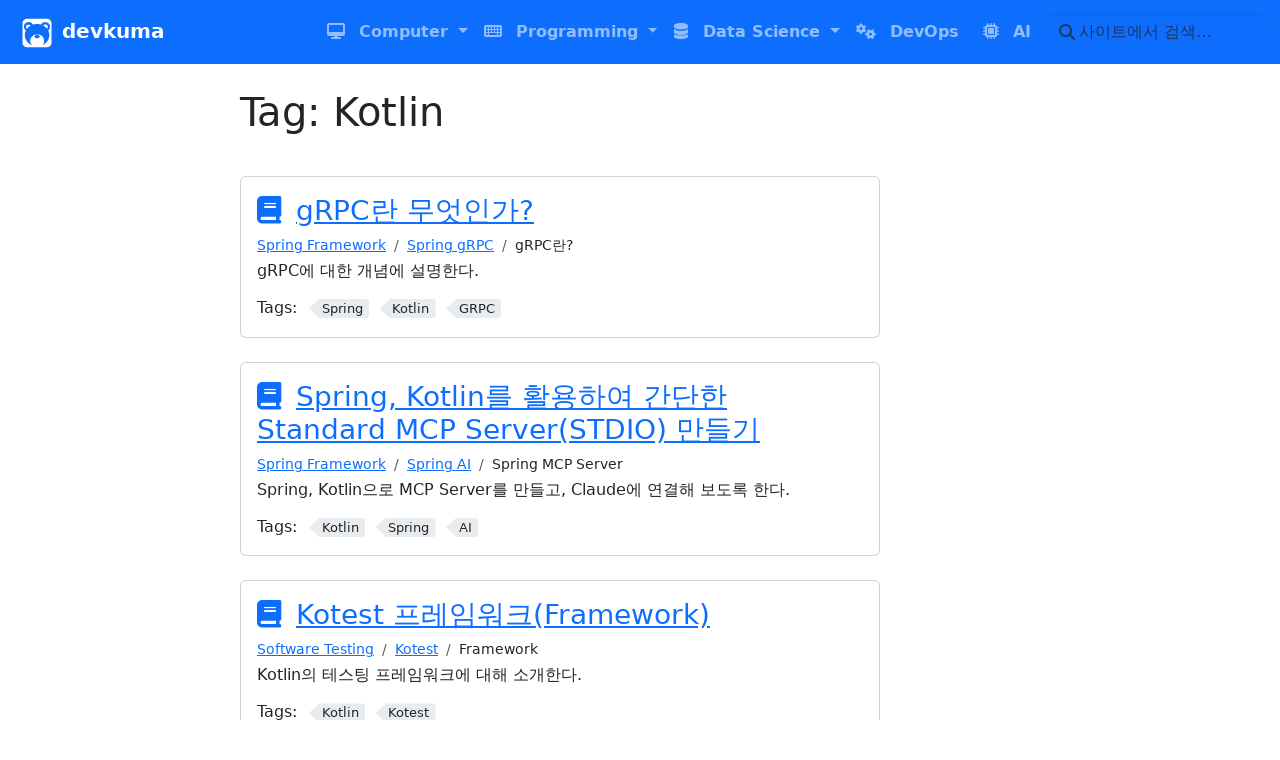

--- FILE ---
content_type: text/html; charset=utf-8
request_url: https://www.devkuma.com/tags/kotlin/
body_size: 17381
content:
<!doctype html>
<html itemscope itemtype="http://schema.org/WebPage" lang="ko" class="no-js">
  <head>
    <meta charset="utf-8">
<meta name="viewport" content="width=device-width, initial-scale=1, shrink-to-fit=no">
<link rel="alternate" type="application/rss&#43;xml" href="https://www.devkuma.com/tags/kotlin/index.xml">
<meta name="robots" content="index, follow">


<link rel="shortcut icon" href="/favicons/favicon.ico" >
<link rel="apple-touch-icon" href="/favicons/apple-touch-icon-180x180.png" sizes="180x180">
<link rel="icon" type="image/png" href="/favicons/favicon-16x16.png" sizes="16x16">
<link rel="icon" type="image/png" href="/favicons/favicon-32x32.png" sizes="32x32">
<link rel="icon" type="image/png" href="/favicons/android-36x36.png" sizes="36x36">
<link rel="icon" type="image/png" href="/favicons/android-48x48.png" sizes="48x48">
<link rel="icon" type="image/png" href="/favicons/android-72x72.png" sizes="72x72">
<link rel="icon" type="image/png" href="/favicons/android-96x96.png" sizes="96x96">
<link rel="icon" type="image/png" href="/favicons/android-144x144.png" sizes="144x144">
<link rel="icon" type="image/png" href="/favicons/android-192x192.png" sizes="192x192">

<title>Kotlin | devkuma</title>
<meta name="description" content="개발 지식 공유">
<meta property="og:url" content="https://www.devkuma.com/tags/kotlin/">
  <meta property="og:site_name" content="devkuma">
  <meta property="og:title" content="Kotlin">
  <meta property="og:description" content="개발 지식 공유">
  <meta property="og:locale" content="ko_kr">
  <meta property="og:type" content="website">

  <meta itemprop="name" content="Kotlin">
  <meta itemprop="description" content="개발 지식 공유">
  <meta itemprop="datePublished" content="2025-11-15T21:37:00+09:00">
  <meta itemprop="dateModified" content="2025-12-04T15:05:24+09:00">
  <meta name="twitter:card" content="summary">
  <meta name="twitter:title" content="Kotlin">
  <meta name="twitter:description" content="개발 지식 공유">
<link rel="preload" href="/scss/main.min.9308f5aa58a5649e0d489fac6fad45632451daa487062f635c28c80743e34fc9.css" as="style" integrity="sha256-kwj1qlilZJ4NSJ&#43;sb61FYyRR2qSHBi9jXCjIB0PjT8k=" crossorigin="anonymous">
<link href="/scss/main.min.9308f5aa58a5649e0d489fac6fad45632451daa487062f635c28c80743e34fc9.css" rel="stylesheet" integrity="sha256-kwj1qlilZJ4NSJ&#43;sb61FYyRR2qSHBi9jXCjIB0PjT8k=" crossorigin="anonymous">
<script
  src="https://code.jquery.com/jquery-3.7.1.min.js"
  integrity="sha512-v2CJ7UaYy4JwqLDIrZUI/4hqeoQieOmAZNXBeQyjo21dadnwR+8ZaIJVT8EE2iyI61OV8e6M8PP2/4hpQINQ/g=="
  crossorigin="anonymous"></script>

<link rel="canonical" href="https://www.devkuma.com/tags/kotlin/">
<link rel="apple-touch-icon" href="/logo/180x180.jpg">
<link rel="apple-touch-icon" sizes="76x76" href="/logo/76x76.jpg">
<link rel="apple-touch-icon" sizes="120x120" href="/logo/120x120.jpg">
<link rel="apple-touch-icon" sizes="152x152" href="/logo/152x152.jpg">
<link rel="alternate" type="application/rss+xml" title="프로그램 개발 지식 공유, devkuma" href="https://www.devkuma.com/docs/index.xml" />

<meta name="google-site-verification" content="H-H39pWMNsr140LTp2QECNnXtOVbixbDubFbZV668hg" />

      <script async src="https://www.googletagmanager.com/gtag/js?id=G-FW3TZ3QLYR"></script>
      <script>
        var doNotTrack = false;
        if ( false ) {
          var dnt = (navigator.doNotTrack || window.doNotTrack || navigator.msDoNotTrack);
          var doNotTrack = (dnt == "1" || dnt == "yes");
        }
        if (!doNotTrack) {
          window.dataLayer = window.dataLayer || [];
          function gtag(){dataLayer.push(arguments);}
          gtag('js', new Date());
          gtag('config', 'G-FW3TZ3QLYR');
        }
      </script>
  </head>
  <body class="td-term">
    <header>
      <nav class="td-navbar navbar-dark js-navbar-scroll">
<div class="container-fluid flex-column flex-md-row">
  <a class="navbar-brand" href="/"><span class="navbar-brand__logo navbar-logo"><svg version="1.0" xmlns="http://www.w3.org/2000/svg" viewBox="0 0 512 512"><g transform="translate(0.000000,512.000000) scale(0.100000,-0.100000)" fill="#fff" stroke="none"><path d="M775 4993c-268-38-509-215-618-453-71-155-67-24-67-1986 0-1958-5-1818 65-1971 43-94 86-155 162-230 117-115 283-198 448-223 48-7 618-10 1840-8l1770 3 75 23c231 70 408 216 505 417 81 168 75 7 75 1995 0 1969 5 1824-67 1980-96 211-277 360-528 436-57 18-150 19-1845 20-982 1-1798-1-1815-3zm543-584c53-11 123-30 154-44 144-61 319-213 379-328 19-36 22-37 57-31 20 4 44 10 52 14 20 10 119 30 250 50 228 35 454 36 695 4 91-12 256-47 299-63 16-7 29-10 30-9 1 2 18 28 38 58 115 178 309 304 533 348 39 8 272 8 310 0 103-21 141-34 233-80 157-77 285-206 357-356 54-113 72-195 73-329 1-103-5-142-44-273-25-87-148-259-223-315-40-29-50-51-32-71 5-5 21-38 36-74 61-145 96-253 110-340 3-19 11-60 17-90 13-62 17-434 5-520-16-123-37-209-76-325-56-165-174-395-246-477-11-13-35-43-54-68-44-58-254-267-306-305-22-17-42-32-45-35-18-18-235-161-275-181-16-9-54-28-83-44-29-15-55-26-57-23-2 2 6 16 18 30 12 15 30 35 39 47 37 44 109 161 134 217 42 92 69 194 81 304 46 396-119 758-455 996-261 186-532 256-862 225-205-19-372-77-540-185-142-92-289-241-378-382-110-175-166-481-127-699 37-203 125-383 260-533 31-34 51-62 44-62-22 0-198 89-304 153-55 34-140 93-190 131-92 70-307 279-360 350-17 22-39 51-50 65-19 25-38 52-97 146-66 106-175 374-191 472-3 16-8 39-11 53-40 177-41 522-2 725 3 17 8 44 11 60 16 86 81 266 130 359 15 27 14 30-7 44-77 53-208 204-252 291-97 188-96 485 2 677 33 66 129 191 183 238 192 171 465 239 737 185zm1414-2174c55-12 137-48 168-72 62-48 81-69 1e2-108 36-74 28-162-19-224-31-42-138-121-162-121-10 0-20-4-23-9-23-36-255-49-366-20-283 72-386 274-224 436 55 55 149 107 215 118 19 3 35 8 37 9 9 10 225 3 274-9z"/><path d="M3885 4013c-85-13-182-63-243-126l-33-34 40-26c22-15 43-27 45-27 9 0 225-150 252-175 6-5 36-30 65-55 66-55 172-159 222-219 23-26 42-41 51-38 23 9 91 108 112 162 13 35 19 76 18 135 0 76-3 92-34 155-57 119-168 210-289 238-58 14-152 18-206 10z"/><path d="M985 3976c-92-29-162-80-221-161-62-86-79-149-72-275 6-98 31-158 1e2-234l37-41 48 55c154 179 350 348 548 472 28 18 52 33 54 35 9 6-64 75-105 99-77 45-145 62-251 62-54 0-116-6-138-12z"/></g></svg></span><span class="navbar-brand__name">devkuma</span></a>
  <div class="td-navbar-nav-scroll ms-md-auto" id="main_navbar">
    <ul class="navbar-nav">
      
			<li class="dropdown sub-menu d-none d-lg-block">
				<a class="nav-link dropdown-toggle" href="#" role="button" data-bs-toggle="dropdown" aria-haspopup="true" aria-expanded="false">
          <i class='fas fa-desktop'></i>
          <span>Computer</span>
				</a>
        <ul class="dropdown-menu">
					
					<a class="dropdown-item" href="/docs/category/computer/basic/">컴퓨터 기본 지식</a>
					
					<a class="dropdown-item" href="/docs/category/operating-system/">Operating System</a>
					
					<a class="dropdown-item" href="/docs/category/network/">Network</a>
					
				</ul>
			</li>
      <li class="d-lg-none">
        <a class="nav-link" href="/docs/category/computer/" role="button">
          <span>Computer</span>
				</a>
      </li>
      
			
      
			<li class="dropdown sub-menu d-none d-lg-block">
				<a class="nav-link dropdown-toggle" href="#" role="button" data-bs-toggle="dropdown" aria-haspopup="true" aria-expanded="false">
          <i class='fas fa-keyboard'></i>
          <span>Programming</span>
				</a>
        <ul class="dropdown-menu">
					
					<a class="dropdown-item" href="/docs/category/programming/design/">Design and Development</a>
					
					<a class="dropdown-item" href="/docs/category/programming/testing/">Software Testing</a>
					
					<a class="dropdown-item" href="/docs/category/programming/jvm/">JVM Based Programming</a>
					
					<a class="dropdown-item" href="/docs/category/programming/spring/">Spring framework</a>
					
					<a class="dropdown-item" href="/docs/category/programming/web/">Web Programming</a>
					
					<a class="dropdown-item" href="/docs/category/programming/etc/">그밖에 Programming</a>
					
					<a class="dropdown-item" href="/docs/category/programming/tools/">Programming Tools</a>
					
				</ul>
			</li>
      <li class="d-lg-none">
        <a class="nav-link" href="/docs/category/programming/" role="button">
          <span>Programming</span>
				</a>
      </li>
      
			
      
			<li class="dropdown sub-menu d-none d-lg-block">
				<a class="nav-link dropdown-toggle" href="#" role="button" data-bs-toggle="dropdown" aria-haspopup="true" aria-expanded="false">
          <i class='fas fa-database'></i>
          <span>Data Science</span>
				</a>
        <ul class="dropdown-menu">
					
					<a class="dropdown-item" href="/docs/category/data-science/big-data/">Big Data</a>
					
					<a class="dropdown-item" href="/docs/category/data-science/rdb/">Relational Database</a>
					
					<a class="dropdown-item" href="/docs/category/data-science/nosql/">NoSQL Database</a>
					
					<a class="dropdown-item" href="/docs/category/data-science/graph-db/">Graph Databse</a>
					
				</ul>
			</li>
      <li class="d-lg-none">
        <a class="nav-link" href="/docs/category/data-science/" role="button">
          <span>Data Science</span>
				</a>
      </li>
      
			
      
			<li class="nav-item mr-4 mb-2 mb-lg-0">
				
				
				
				
				
				
				<a class="nav-link" href="/docs/category/dev-ops/" >
          <span class="d-none d-lg-inline"><i class='fas fa-cogs'></i></span>
          <span>DevOps</span>
          
        </a>
			</li>
			
      
			<li class="nav-item mr-4 mb-2 mb-lg-0">
				
				
				
				
				
				
				<a class="nav-link" href="/docs/category/ai/" >
          <span class="d-none d-lg-inline"><i class='fa fa-microchip'></i></span>
          <span>AI</span>
          
        </a>
			</li>
			
      </ul>
  </div>
  <div class="d-none d-lg-block">
    <div class="td-search">
  <div class="td-search__icon"></div>
  <input type="search" class="td-search__input form-control td-search-input" placeholder="사이트에서 검색…" aria-label="사이트에서 검색…" autocomplete="off">
</div>
  </div>
</div>
</nav>
    </header>
    <div class="container-fluid td-default td-outer">
      <main role="main" class="td-main">
        <div class="td-content">
  <main class="taxonomy-taxonomy-page">
    <h1>Tag: <span>Kotlin</span></h1>
    <div>
      
    </div>
    <div>
      
        
        <article class="card article-teaser article-type-docs">
          <h3><a href="/docs/grpc/">gRPC란 무엇인가?</a></h3>
          <nav class="td-breadcrumbs">
  <ol class="breadcrumb">
  <li class="breadcrumb-item">
    <a href="/docs/category/programming/spring/">Spring Framework</a></li>
  <li class="breadcrumb-item">
    <a href="/docs/spring-grpc/">Spring gRPC</a></li>
  <li class="breadcrumb-item">
    gRPC란?</li>
  </ol>
</nav><p>gRPC에 대한 개념에 설명한다.</p>
          <header class="article-meta">
            <div class="taxonomy taxonomy-terms-article taxo-tags">
  <h5 class="taxonomy-title">Tags:</h5>
  <ul class="taxonomy-terms">
    <li><a class="taxonomy-term" href="https://www.devkuma.com/tags/spring/" data-taxonomy-term="spring"><span class="taxonomy-label">Spring</span></a></li>
    <li><a class="taxonomy-term" href="https://www.devkuma.com/tags/kotlin/" data-taxonomy-term="kotlin"><span class="taxonomy-label">Kotlin</span></a></li>
    <li><a class="taxonomy-term" href="https://www.devkuma.com/tags/grpc/" data-taxonomy-term="grpc"><span class="taxonomy-label">GRPC</span></a></li>
    </ul>
</div>

</header>
        </article>
      
        
        <article class="card article-teaser article-type-docs">
          <h3><a href="/docs/spring-ai/mcp-server/">Spring, Kotlin를 활용하여 간단한 Standard MCP Server(STDIO) 만들기</a></h3>
          <nav class="td-breadcrumbs">
  <ol class="breadcrumb">
  <li class="breadcrumb-item">
    <a href="/docs/category/programming/spring/">Spring Framework</a></li>
  <li class="breadcrumb-item">
    <a href="/docs/spring-ai/">Spring AI</a></li>
  <li class="breadcrumb-item">
    Spring MCP Server</li>
  </ol>
</nav><p>Spring, Kotlin으로 MCP Server를 만들고, Claude에 연결해 보도록 한다.</p>
          <header class="article-meta">
            <div class="taxonomy taxonomy-terms-article taxo-tags">
  <h5 class="taxonomy-title">Tags:</h5>
  <ul class="taxonomy-terms">
    <li><a class="taxonomy-term" href="https://www.devkuma.com/tags/kotlin/" data-taxonomy-term="kotlin"><span class="taxonomy-label">Kotlin</span></a></li>
    <li><a class="taxonomy-term" href="https://www.devkuma.com/tags/spring/" data-taxonomy-term="spring"><span class="taxonomy-label">Spring</span></a></li>
    <li><a class="taxonomy-term" href="https://www.devkuma.com/tags/ai/" data-taxonomy-term="ai"><span class="taxonomy-label">AI</span></a></li>
    </ul>
</div>

</header>
        </article>
      
        
        <article class="card article-teaser article-type-docs">
          <h3><a href="/docs/kotest/framework/">Kotest 프레임워크(Framework)</a></h3>
          <nav class="td-breadcrumbs">
  <ol class="breadcrumb">
  <li class="breadcrumb-item">
    <a href="/docs/category/programming/testing/">Software Testing</a></li>
  <li class="breadcrumb-item">
    <a href="/docs/kotest/">Kotest</a></li>
  <li class="breadcrumb-item">
    Framework</li>
  </ol>
</nav><p>Kotlin의 테스팅 프레임워크에 대해 소개한다.</p>
          <header class="article-meta">
            <div class="taxonomy taxonomy-terms-article taxo-tags">
  <h5 class="taxonomy-title">Tags:</h5>
  <ul class="taxonomy-terms">
    <li><a class="taxonomy-term" href="https://www.devkuma.com/tags/kotlin/" data-taxonomy-term="kotlin"><span class="taxonomy-label">Kotlin</span></a></li>
    <li><a class="taxonomy-term" href="https://www.devkuma.com/tags/kotest/" data-taxonomy-term="kotest"><span class="taxonomy-label">Kotest</span></a></li>
    </ul>
</div>

</header>
        </article>
      
        
        <article class="card article-teaser article-type-docs">
          <h3><a href="/docs/kotlin/annotations/basic/">Kotlin 어노테이션 Annotations</a></h3>
          <nav class="td-breadcrumbs">
  <ol class="breadcrumb">
  <li class="breadcrumb-item">
    <a href="/docs/category/programming/jvm/">JVM 기반 프로그래밍 언어</a></li>
  <li class="breadcrumb-item">
    <a href="/docs/kotlin/">Kotlin</a></li>
  <li class="breadcrumb-item">
    <a href="/docs/kotlin/chapter/annotations/">어노테이션</a></li>
  <li class="breadcrumb-item">
    어노테이션</li>
  </ol>
</nav><p></p>
          <header class="article-meta">
            <div class="taxonomy taxonomy-terms-article taxo-tags">
  <h5 class="taxonomy-title">Tags:</h5>
  <ul class="taxonomy-terms">
    <li><a class="taxonomy-term" href="https://www.devkuma.com/tags/kotlin/" data-taxonomy-term="kotlin"><span class="taxonomy-label">Kotlin</span></a></li>
    </ul>
</div>

</header>
        </article>
      
        
        <article class="card article-teaser article-type-docs">
          <h3><a href="/docs/kotlin/kotest/">코틀린 테스팅 프레임워크 - Kotest</a></h3>
          <nav class="td-breadcrumbs">
  <ol class="breadcrumb">
  <li class="breadcrumb-item">
    <a href="/docs/category/programming/jvm/">JVM 기반 프로그래밍 언어</a></li>
  <li class="breadcrumb-item">
    <a href="/docs/kotlin/">Kotlin</a></li>
  <li class="breadcrumb-item">
    <a href="/docs/kotlin/chapter/testing/">Kotlin 테스팅</a></li>
  <li class="breadcrumb-item">
    Kotest</li>
  </ol>
</nav><p>Kotlin의 테스팅 프레임워크에 대해 소개한다.</p>
          <header class="article-meta">
            <div class="taxonomy taxonomy-terms-article taxo-tags">
  <h5 class="taxonomy-title">Tags:</h5>
  <ul class="taxonomy-terms">
    <li><a class="taxonomy-term" href="https://www.devkuma.com/tags/kotlin/" data-taxonomy-term="kotlin"><span class="taxonomy-label">Kotlin</span></a></li>
    <li><a class="taxonomy-term" href="https://www.devkuma.com/tags/kotest/" data-taxonomy-term="kotest"><span class="taxonomy-label">Kotest</span></a></li>
    </ul>
</div>

</header>
        </article>
      
        
        <article class="card article-teaser article-type-docs">
          <h3><a href="/docs/spring-rest-docs/quick-guide/">Kotlin으로 Spring REST Docs 만들기</a></h3>
          <nav class="td-breadcrumbs">
  <ol class="breadcrumb">
  <li class="breadcrumb-item">
    <a href="/docs/category/programming/spring/">Spring Framework</a></li>
  <li class="breadcrumb-item">
    <a href="/docs/spring-rest-docs/">Spring REST Docs</a></li>
  <li class="breadcrumb-item">
    간단한 Spring REST Docs 구현</li>
  </ol>
</nav><p></p>
          <header class="article-meta">
            <div class="taxonomy taxonomy-terms-article taxo-tags">
  <h5 class="taxonomy-title">Tags:</h5>
  <ul class="taxonomy-terms">
    <li><a class="taxonomy-term" href="https://www.devkuma.com/tags/kotlin/" data-taxonomy-term="kotlin"><span class="taxonomy-label">Kotlin</span></a></li>
    <li><a class="taxonomy-term" href="https://www.devkuma.com/tags/spring/" data-taxonomy-term="spring"><span class="taxonomy-label">Spring</span></a></li>
    <li><a class="taxonomy-term" href="https://www.devkuma.com/tags/spring-boot/" data-taxonomy-term="spring-boot"><span class="taxonomy-label">Spring Boot</span></a></li>
    <li><a class="taxonomy-term" href="https://www.devkuma.com/tags/elastisearch/" data-taxonomy-term="elastisearch"><span class="taxonomy-label">Elastisearch</span></a></li>
    </ul>
</div>

</header>
        </article>
      
        
        <article class="card article-teaser article-type-docs">
          <h3><a href="/docs/kotlin/mockk/">Kotlin MockK 사용법 (공식 문서 번역)</a></h3>
          <nav class="td-breadcrumbs">
  <ol class="breadcrumb">
  <li class="breadcrumb-item">
    <a href="/docs/category/programming/testing/">Software Testing</a></li>
  <li class="breadcrumb-item">
    <a href="/docs/mockk/">MockK</a></li>
  <li class="breadcrumb-item">
    MockK 사용법</li>
  </ol>
</nav><p>MockK는 테스트 코드를 작성하기 위한 코틀린 Mock 라이브러리이다. 이 문서는 공식 문서를 한국어로 변역하였다.</p>
          <header class="article-meta">
            <div class="taxonomy taxonomy-terms-article taxo-tags">
  <h5 class="taxonomy-title">Tags:</h5>
  <ul class="taxonomy-terms">
    <li><a class="taxonomy-term" href="https://www.devkuma.com/tags/kotlin/" data-taxonomy-term="kotlin"><span class="taxonomy-label">Kotlin</span></a></li>
    <li><a class="taxonomy-term" href="https://www.devkuma.com/tags/mockk/" data-taxonomy-term="mockk"><span class="taxonomy-label">MockK</span></a></li>
    </ul>
</div>

</header>
        </article>
      
        
        <article class="card article-teaser article-type-docs">
          <h3><a href="/docs/kotlin/external/">Kotlin external 키워드</a></h3>
          <nav class="td-breadcrumbs">
  <ol class="breadcrumb">
  <li class="breadcrumb-item">
    <a href="/docs/category/programming/jvm/">JVM 기반 프로그래밍 언어</a></li>
  <li class="breadcrumb-item">
    <a href="/docs/kotlin/">Kotlin</a></li>
  <li class="breadcrumb-item">
    <a href="/docs/kotlin/chapter/advanced-keyword/">고급 키워드</a></li>
  <li class="breadcrumb-item">
    external 키워드</li>
  </ol>
</nav><p></p>
          <header class="article-meta">
            <div class="taxonomy taxonomy-terms-article taxo-tags">
  <h5 class="taxonomy-title">Tags:</h5>
  <ul class="taxonomy-terms">
    <li><a class="taxonomy-term" href="https://www.devkuma.com/tags/kotlin/" data-taxonomy-term="kotlin"><span class="taxonomy-label">Kotlin</span></a></li>
    </ul>
</div>

</header>
        </article>
      
        
        <article class="card article-teaser article-type-docs">
          <h3><a href="/docs/kotlin/generics/basic/">Kotlin 제네릭(Generic)</a></h3>
          <nav class="td-breadcrumbs">
  <ol class="breadcrumb">
  <li class="breadcrumb-item">
    <a href="/docs/category/programming/jvm/">JVM 기반 프로그래밍 언어</a></li>
  <li class="breadcrumb-item">
    <a href="/docs/kotlin/">Kotlin</a></li>
  <li class="breadcrumb-item">
    <a href="/docs/kotlin/chapter/generic/">제네릭스</a></li>
  <li class="breadcrumb-item">
    제네릭</li>
  </ol>
</nav><p></p>
          <header class="article-meta">
            <div class="taxonomy taxonomy-terms-article taxo-tags">
  <h5 class="taxonomy-title">Tags:</h5>
  <ul class="taxonomy-terms">
    <li><a class="taxonomy-term" href="https://www.devkuma.com/tags/kotlin/" data-taxonomy-term="kotlin"><span class="taxonomy-label">Kotlin</span></a></li>
    </ul>
</div>

</header>
        </article>
      
        
        <article class="card article-teaser article-type-docs">
          <h3><a href="/docs/kotlin/intro/">Kotlin 개요</a></h3>
          <nav class="td-breadcrumbs">
  <ol class="breadcrumb">
  <li class="breadcrumb-item">
    <a href="/docs/category/programming/jvm/">JVM 기반 프로그래밍 언어</a></li>
  <li class="breadcrumb-item">
    <a href="/docs/kotlin/">Kotlin</a></li>
  <li class="breadcrumb-item">
    <a href="/docs/kotlin/chapter/overview/">개요</a></li>
  <li class="breadcrumb-item">
    코틀린 개요</li>
  </ol>
</nav><p></p>
          <header class="article-meta">
            <div class="taxonomy taxonomy-terms-article taxo-tags">
  <h5 class="taxonomy-title">Tags:</h5>
  <ul class="taxonomy-terms">
    <li><a class="taxonomy-term" href="https://www.devkuma.com/tags/kotlin/" data-taxonomy-term="kotlin"><span class="taxonomy-label">Kotlin</span></a></li>
    </ul>
</div>

</header>
        </article>
      
        
        <article class="card article-teaser article-type-docs">
          <h3><a href="/docs/kotlin/install/">Kotlin 개발 환경 및 설치</a></h3>
          <nav class="td-breadcrumbs">
  <ol class="breadcrumb">
  <li class="breadcrumb-item">
    <a href="/docs/category/programming/jvm/">JVM 기반 프로그래밍 언어</a></li>
  <li class="breadcrumb-item">
    <a href="/docs/kotlin/">Kotlin</a></li>
  <li class="breadcrumb-item">
    <a href="/docs/kotlin/chapter/overview/">개요</a></li>
  <li class="breadcrumb-item">
    개발 환경 및 설치</li>
  </ol>
</nav><p></p>
          <header class="article-meta">
            <div class="taxonomy taxonomy-terms-article taxo-tags">
  <h5 class="taxonomy-title">Tags:</h5>
  <ul class="taxonomy-terms">
    <li><a class="taxonomy-term" href="https://www.devkuma.com/tags/kotlin/" data-taxonomy-term="kotlin"><span class="taxonomy-label">Kotlin</span></a></li>
    </ul>
</div>

</header>
        </article>
      
        
        <article class="card article-teaser article-type-docs">
          <h3><a href="/docs/kotlin/basic/">Kotlin 코드 간단히 살펴보기</a></h3>
          <nav class="td-breadcrumbs">
  <ol class="breadcrumb">
  <li class="breadcrumb-item">
    <a href="/docs/category/programming/jvm/">JVM 기반 프로그래밍 언어</a></li>
  <li class="breadcrumb-item">
    <a href="/docs/kotlin/">Kotlin</a></li>
  <li class="breadcrumb-item">
    <a href="/docs/kotlin/chapter/basic/">기본</a></li>
  <li class="breadcrumb-item">
    코드 간단히 살펴보기</li>
  </ol>
</nav><p></p>
          <header class="article-meta">
            <div class="taxonomy taxonomy-terms-article taxo-tags">
  <h5 class="taxonomy-title">Tags:</h5>
  <ul class="taxonomy-terms">
    <li><a class="taxonomy-term" href="https://www.devkuma.com/tags/kotlin/" data-taxonomy-term="kotlin"><span class="taxonomy-label">Kotlin</span></a></li>
    </ul>
</div>

</header>
        </article>
      
        
        <article class="card article-teaser article-type-docs">
          <h3><a href="/docs/spring-grpc/3rd-party-vs-spring-project/">Spring에 적용하는 gRPC 라이브러리 비교</a></h3>
          <nav class="td-breadcrumbs">
  <ol class="breadcrumb">
  <li class="breadcrumb-item">
    <a href="/docs/category/programming/spring/">Spring Framework</a></li>
  <li class="breadcrumb-item">
    <a href="/docs/spring-grpc/">Spring gRPC</a></li>
  <li class="breadcrumb-item">
    gRPC 라이브러리 비교</li>
  </ol>
</nav><p>Spring 환경에 gRPC를 적용하는 방법은 크게 2가지 라이브러리에 대해서 알아 본다.</p>
          <header class="article-meta">
            <div class="taxonomy taxonomy-terms-article taxo-tags">
  <h5 class="taxonomy-title">Tags:</h5>
  <ul class="taxonomy-terms">
    <li><a class="taxonomy-term" href="https://www.devkuma.com/tags/spring/" data-taxonomy-term="spring"><span class="taxonomy-label">Spring</span></a></li>
    <li><a class="taxonomy-term" href="https://www.devkuma.com/tags/kotlin/" data-taxonomy-term="kotlin"><span class="taxonomy-label">Kotlin</span></a></li>
    <li><a class="taxonomy-term" href="https://www.devkuma.com/tags/grpc/" data-taxonomy-term="grpc"><span class="taxonomy-label">GRPC</span></a></li>
    </ul>
</div>

</header>
        </article>
      
        
        <article class="card article-teaser article-type-docs">
          <h3><a href="/docs/spring-grpc/net-devh/">Spring에 net.devh 라이브러리를 활용한 gRPC 구현</a></h3>
          <nav class="td-breadcrumbs">
  <ol class="breadcrumb">
  <li class="breadcrumb-item">
    <a href="/docs/category/programming/spring/">Spring Framework</a></li>
  <li class="breadcrumb-item">
    <a href="/docs/spring-grpc/">Spring gRPC</a></li>
  <li class="breadcrumb-item">
    net.devh로 gRPC 구현</li>
  </ol>
</nav><p>커뮤니티/오픈소스(3rd-party) 라이브러리를 활용한 구현 방법에 대해서 알아 본다.</p>
          <header class="article-meta">
            <div class="taxonomy taxonomy-terms-article taxo-tags">
  <h5 class="taxonomy-title">Tags:</h5>
  <ul class="taxonomy-terms">
    <li><a class="taxonomy-term" href="https://www.devkuma.com/tags/spring/" data-taxonomy-term="spring"><span class="taxonomy-label">Spring</span></a></li>
    <li><a class="taxonomy-term" href="https://www.devkuma.com/tags/kotlin/" data-taxonomy-term="kotlin"><span class="taxonomy-label">Kotlin</span></a></li>
    <li><a class="taxonomy-term" href="https://www.devkuma.com/tags/grpc/" data-taxonomy-term="grpc"><span class="taxonomy-label">GRPC</span></a></li>
    </ul>
</div>

</header>
        </article>
      
        
        <article class="card article-teaser article-type-docs">
          <h3><a href="/docs/spring-ai/mcp-server-webmvc/">Spring, Kotlin를 활용하여 간단한 WebMVC MCP Server 만들기</a></h3>
          <nav class="td-breadcrumbs">
  <ol class="breadcrumb">
  <li class="breadcrumb-item">
    <a href="/docs/category/programming/spring/">Spring Framework</a></li>
  <li class="breadcrumb-item">
    <a href="/docs/spring-ai/">Spring AI</a></li>
  <li class="breadcrumb-item">
    Spring MCP Server WebMVC</li>
  </ol>
</nav><p>MCP Server에 WebMVC를 적용해 본다.</p>
          <header class="article-meta">
            <div class="taxonomy taxonomy-terms-article taxo-tags">
  <h5 class="taxonomy-title">Tags:</h5>
  <ul class="taxonomy-terms">
    <li><a class="taxonomy-term" href="https://www.devkuma.com/tags/spring/" data-taxonomy-term="spring"><span class="taxonomy-label">Spring</span></a></li>
    <li><a class="taxonomy-term" href="https://www.devkuma.com/tags/kotlin/" data-taxonomy-term="kotlin"><span class="taxonomy-label">Kotlin</span></a></li>
    <li><a class="taxonomy-term" href="https://www.devkuma.com/tags/ai/" data-taxonomy-term="ai"><span class="taxonomy-label">AI</span></a></li>
    </ul>
</div>

</header>
        </article>
      
        
        <article class="card article-teaser article-type-docs">
          <h3><a href="/docs/kotest/extensions/">Kotest 확장(Extensions)</a></h3>
          <nav class="td-breadcrumbs">
  <ol class="breadcrumb">
  <li class="breadcrumb-item">
    <a href="/docs/category/programming/testing/">Software Testing</a></li>
  <li class="breadcrumb-item">
    <a href="/docs/kotest/">Kotest</a></li>
  <li class="breadcrumb-item">
    Extensions</li>
  </ol>
</nav><p>Kotest에는 다양한 확장 프로젝트에 대해서 설명한다.</p>
          <header class="article-meta">
            <div class="taxonomy taxonomy-terms-article taxo-tags">
  <h5 class="taxonomy-title">Tags:</h5>
  <ul class="taxonomy-terms">
    <li><a class="taxonomy-term" href="https://www.devkuma.com/tags/kotlin/" data-taxonomy-term="kotlin"><span class="taxonomy-label">Kotlin</span></a></li>
    <li><a class="taxonomy-term" href="https://www.devkuma.com/tags/kotest/" data-taxonomy-term="kotest"><span class="taxonomy-label">Kotest</span></a></li>
    </ul>
</div>

</header>
        </article>
      
        
        <article class="card article-teaser article-type-docs">
          <h3><a href="/docs/kotlin/generics/variant/">Kotlin 제네릭스(Generic) - 공변(covariant)과 불변(invariant)에 대해 이해</a></h3>
          <nav class="td-breadcrumbs">
  <ol class="breadcrumb">
  <li class="breadcrumb-item">
    <a href="/docs/category/programming/jvm/">JVM 기반 프로그래밍 언어</a></li>
  <li class="breadcrumb-item">
    <a href="/docs/kotlin/">Kotlin</a></li>
  <li class="breadcrumb-item">
    <a href="/docs/kotlin/chapter/generic/">제네릭스</a></li>
  <li class="breadcrumb-item">
    공변과 불변</li>
  </ol>
</nav><p></p>
          <header class="article-meta">
            <div class="taxonomy taxonomy-terms-article taxo-tags">
  <h5 class="taxonomy-title">Tags:</h5>
  <ul class="taxonomy-terms">
    <li><a class="taxonomy-term" href="https://www.devkuma.com/tags/kotlin/" data-taxonomy-term="kotlin"><span class="taxonomy-label">Kotlin</span></a></li>
    </ul>
</div>

</header>
        </article>
      
        
        <article class="card article-teaser article-type-docs">
          <h3><a href="/docs/spring-batch/start/">Kotlin으로 Spring Batch 만들기</a></h3>
          <nav class="td-breadcrumbs">
  <ol class="breadcrumb">
  <li class="breadcrumb-item">
    <a href="/docs/category/programming/spring/">Spring Framework</a></li>
  <li class="breadcrumb-item">
    <a href="/docs/spring-batch/">Spring Batch</a></li>
  <li class="breadcrumb-item">
    간단한 Spring Batch 구현</li>
  </ol>
</nav><p></p>
          <header class="article-meta">
            <div class="taxonomy taxonomy-terms-article taxo-tags">
  <h5 class="taxonomy-title">Tags:</h5>
  <ul class="taxonomy-terms">
    <li><a class="taxonomy-term" href="https://www.devkuma.com/tags/kotlin/" data-taxonomy-term="kotlin"><span class="taxonomy-label">Kotlin</span></a></li>
    <li><a class="taxonomy-term" href="https://www.devkuma.com/tags/spring/" data-taxonomy-term="spring"><span class="taxonomy-label">Spring</span></a></li>
    <li><a class="taxonomy-term" href="https://www.devkuma.com/tags/spring-boot/" data-taxonomy-term="spring-boot"><span class="taxonomy-label">Spring Boot</span></a></li>
    <li><a class="taxonomy-term" href="https://www.devkuma.com/tags/spring-batch/" data-taxonomy-term="spring-batch"><span class="taxonomy-label">Spring Batch</span></a></li>
    </ul>
</div>

</header>
        </article>
      
        
        <article class="card article-teaser article-type-docs">
          <h3><a href="/docs/spring-cache-caffeine/quick-guide/">Kotlin으로 Spring Boot Cache Caffeine 만들기</a></h3>
          <nav class="td-breadcrumbs">
  <ol class="breadcrumb">
  <li class="breadcrumb-item">
    <a href="/docs/category/programming/spring/">Spring Framework</a></li>
  <li class="breadcrumb-item">
    <a href="/docs/spring-cache/">Spring Cache</a></li>
  <li class="breadcrumb-item">
    Spring Boot Cache Caffeine</li>
  </ol>
</nav><p></p>
          <header class="article-meta">
            <div class="taxonomy taxonomy-terms-article taxo-tags">
  <h5 class="taxonomy-title">Tags:</h5>
  <ul class="taxonomy-terms">
    <li><a class="taxonomy-term" href="https://www.devkuma.com/tags/kotlin/" data-taxonomy-term="kotlin"><span class="taxonomy-label">Kotlin</span></a></li>
    <li><a class="taxonomy-term" href="https://www.devkuma.com/tags/spring/" data-taxonomy-term="spring"><span class="taxonomy-label">Spring</span></a></li>
    <li><a class="taxonomy-term" href="https://www.devkuma.com/tags/spring-boot/" data-taxonomy-term="spring-boot"><span class="taxonomy-label">Spring Boot</span></a></li>
    <li><a class="taxonomy-term" href="https://www.devkuma.com/tags/cache/" data-taxonomy-term="cache"><span class="taxonomy-label">Cache</span></a></li>
    <li><a class="taxonomy-term" href="https://www.devkuma.com/tags/caffeine/" data-taxonomy-term="caffeine"><span class="taxonomy-label">Caffeine</span></a></li>
    </ul>
</div>

</header>
        </article>
      
        
        <article class="card article-teaser article-type-docs">
          <h3><a href="/docs/kotlin/reified/">Kotlin reified 키워드</a></h3>
          <nav class="td-breadcrumbs">
  <ol class="breadcrumb">
  <li class="breadcrumb-item">
    <a href="/docs/category/programming/jvm/">JVM 기반 프로그래밍 언어</a></li>
  <li class="breadcrumb-item">
    <a href="/docs/kotlin/">Kotlin</a></li>
  <li class="breadcrumb-item">
    <a href="/docs/kotlin/chapter/advanced-keyword/">고급 키워드</a></li>
  <li class="breadcrumb-item">
    reified 키워드</li>
  </ol>
</nav><p>JVM의 사양에 따라 제네릭 함수의 형태는 일반적으로 실행시에는 손실되지만 Kotlin에서는 <code>inline</code>과 <code>reified</code>을 이용하는 것으로, 실행시에도 제네릭 함수의 형태를 참조하는 것이 가능하다.</p>
          <header class="article-meta">
            <div class="taxonomy taxonomy-terms-article taxo-tags">
  <h5 class="taxonomy-title">Tags:</h5>
  <ul class="taxonomy-terms">
    <li><a class="taxonomy-term" href="https://www.devkuma.com/tags/kotlin/" data-taxonomy-term="kotlin"><span class="taxonomy-label">Kotlin</span></a></li>
    </ul>
</div>

</header>
        </article>
      
        
        <article class="card article-teaser article-type-docs">
          <h3><a href="/docs/kotlin/datatype/">Kotlin 데이터 타입</a></h3>
          <nav class="td-breadcrumbs">
  <ol class="breadcrumb">
  <li class="breadcrumb-item">
    <a href="/docs/category/programming/jvm/">JVM 기반 프로그래밍 언어</a></li>
  <li class="breadcrumb-item">
    <a href="/docs/kotlin/">Kotlin</a></li>
  <li class="breadcrumb-item">
    <a href="/docs/kotlin/chapter/basic/">기본</a></li>
  <li class="breadcrumb-item">
    데이터 타입</li>
  </ol>
</nav><p></p>
          <header class="article-meta">
            <div class="taxonomy taxonomy-terms-article taxo-tags">
  <h5 class="taxonomy-title">Tags:</h5>
  <ul class="taxonomy-terms">
    <li><a class="taxonomy-term" href="https://www.devkuma.com/tags/kotlin/" data-taxonomy-term="kotlin"><span class="taxonomy-label">Kotlin</span></a></li>
    </ul>
</div>

</header>
        </article>
      
        
        <article class="card article-teaser article-type-docs">
          <h3><a href="/docs/kotlin/datatype/primitive-reference/">Kotlin 기본 자료형(Primitive type)과 참조 자료형(Reference type)</a></h3>
          <nav class="td-breadcrumbs">
  <ol class="breadcrumb">
  <li class="breadcrumb-item">
    <a href="/docs/category/programming/jvm/">JVM 기반 프로그래밍 언어</a></li>
  <li class="breadcrumb-item">
    <a href="/docs/kotlin/">Kotlin</a></li>
  <li class="breadcrumb-item">
    <a href="/docs/kotlin/chapter/basic/">기본</a></li>
  <li class="breadcrumb-item">
    기본 자료형과 참조 자료형</li>
  </ol>
</nav><p></p>
          <header class="article-meta">
            <div class="taxonomy taxonomy-terms-article taxo-tags">
  <h5 class="taxonomy-title">Tags:</h5>
  <ul class="taxonomy-terms">
    <li><a class="taxonomy-term" href="https://www.devkuma.com/tags/kotlin/" data-taxonomy-term="kotlin"><span class="taxonomy-label">Kotlin</span></a></li>
    </ul>
</div>

</header>
        </article>
      
        
        <article class="card article-teaser article-type-docs">
          <h3><a href="/docs/kotlin/variable/">Kotlin 변수 선언</a></h3>
          <nav class="td-breadcrumbs">
  <ol class="breadcrumb">
  <li class="breadcrumb-item">
    <a href="/docs/category/programming/jvm/">JVM 기반 프로그래밍 언어</a></li>
  <li class="breadcrumb-item">
    <a href="/docs/kotlin/">Kotlin</a></li>
  <li class="breadcrumb-item">
    <a href="/docs/kotlin/chapter/basic/">기본</a></li>
  <li class="breadcrumb-item">
    변수 선언</li>
  </ol>
</nav><p></p>
          <header class="article-meta">
            <div class="taxonomy taxonomy-terms-article taxo-tags">
  <h5 class="taxonomy-title">Tags:</h5>
  <ul class="taxonomy-terms">
    <li><a class="taxonomy-term" href="https://www.devkuma.com/tags/kotlin/" data-taxonomy-term="kotlin"><span class="taxonomy-label">Kotlin</span></a></li>
    </ul>
</div>

</header>
        </article>
      
        
        <article class="card article-teaser article-type-docs">
          <h3><a href="/docs/kotlin/operators/">Kotlin 연산자(Operators)</a></h3>
          <nav class="td-breadcrumbs">
  <ol class="breadcrumb">
  <li class="breadcrumb-item">
    <a href="/docs/category/programming/jvm/">JVM 기반 프로그래밍 언어</a></li>
  <li class="breadcrumb-item">
    <a href="/docs/kotlin/">Kotlin</a></li>
  <li class="breadcrumb-item">
    <a href="/docs/kotlin/chapter/basic/">기본</a></li>
  <li class="breadcrumb-item">
    연산자(Operators)</li>
  </ol>
</nav><p></p>
          <header class="article-meta">
            <div class="taxonomy taxonomy-terms-article taxo-tags">
  <h5 class="taxonomy-title">Tags:</h5>
  <ul class="taxonomy-terms">
    <li><a class="taxonomy-term" href="https://www.devkuma.com/tags/kotlin/" data-taxonomy-term="kotlin"><span class="taxonomy-label">Kotlin</span></a></li>
    </ul>
</div>

</header>
        </article>
      
        
        <article class="card article-teaser article-type-docs">
          <h3><a href="/docs/kotlin/operator-overloading/">Kotlin 연산자 오버로딩(Operator overloading)</a></h3>
          <nav class="td-breadcrumbs">
  <ol class="breadcrumb">
  <li class="breadcrumb-item">
    <a href="/docs/category/programming/jvm/">JVM 기반 프로그래밍 언어</a></li>
  <li class="breadcrumb-item">
    <a href="/docs/kotlin/">Kotlin</a></li>
  <li class="breadcrumb-item">
    <a href="/docs/kotlin/chapter/basic/">기본</a></li>
  <li class="breadcrumb-item">
    연산자 오버로딩</li>
  </ol>
</nav><p></p>
          <header class="article-meta">
            <div class="taxonomy taxonomy-terms-article taxo-tags">
  <h5 class="taxonomy-title">Tags:</h5>
  <ul class="taxonomy-terms">
    <li><a class="taxonomy-term" href="https://www.devkuma.com/tags/kotlin/" data-taxonomy-term="kotlin"><span class="taxonomy-label">Kotlin</span></a></li>
    </ul>
</div>

</header>
        </article>
      
        
        <article class="card article-teaser article-type-docs">
          <h3><a href="/docs/kotlin/null-safety/">Kotlin 널 안정성 (Null Safety)</a></h3>
          <nav class="td-breadcrumbs">
  <ol class="breadcrumb">
  <li class="breadcrumb-item">
    <a href="/docs/category/programming/jvm/">JVM 기반 프로그래밍 언어</a></li>
  <li class="breadcrumb-item">
    <a href="/docs/kotlin/">Kotlin</a></li>
  <li class="breadcrumb-item">
    <a href="/docs/kotlin/chapter/classe-object/">클래스와 객체</a></li>
  <li class="breadcrumb-item">
    널 안정성</li>
  </ol>
</nav><p></p>
          <header class="article-meta">
            <div class="taxonomy taxonomy-terms-article taxo-tags">
  <h5 class="taxonomy-title">Tags:</h5>
  <ul class="taxonomy-terms">
    <li><a class="taxonomy-term" href="https://www.devkuma.com/tags/kotlin/" data-taxonomy-term="kotlin"><span class="taxonomy-label">Kotlin</span></a></li>
    </ul>
</div>

</header>
        </article>
      
        
        <article class="card article-teaser article-type-docs">
          <h3><a href="/docs/spring-grpc/spring-framwork/">Spring 공식 프로젝트 라이브러리를 활용한 gRPC 구현</a></h3>
          <nav class="td-breadcrumbs">
  <ol class="breadcrumb">
  <li class="breadcrumb-item">
    <a href="/docs/category/programming/spring/">Spring Framework</a></li>
  <li class="breadcrumb-item">
    <a href="/docs/spring-grpc/">Spring gRPC</a></li>
  <li class="breadcrumb-item">
    Spring gRPC 구현</li>
  </ol>
</nav><p>Spring 공식 프로젝트(Spring Team이 개발) 라이브러리를 활용한 구현 방법에 대해서 알아 본다.</p>
          <header class="article-meta">
            <div class="taxonomy taxonomy-terms-article taxo-tags">
  <h5 class="taxonomy-title">Tags:</h5>
  <ul class="taxonomy-terms">
    <li><a class="taxonomy-term" href="https://www.devkuma.com/tags/spring/" data-taxonomy-term="spring"><span class="taxonomy-label">Spring</span></a></li>
    <li><a class="taxonomy-term" href="https://www.devkuma.com/tags/kotlin/" data-taxonomy-term="kotlin"><span class="taxonomy-label">Kotlin</span></a></li>
    <li><a class="taxonomy-term" href="https://www.devkuma.com/tags/grpc/" data-taxonomy-term="grpc"><span class="taxonomy-label">GRPC</span></a></li>
    </ul>
</div>

</header>
        </article>
      
        
        <article class="card article-teaser article-type-docs">
          <h3><a href="/docs/spring-ai/mcp-server-auth/">Spring, Kotlin를 활용하여 만든 WebMVC MCP Server에 인증 추가하기</a></h3>
          <nav class="td-breadcrumbs">
  <ol class="breadcrumb">
  <li class="breadcrumb-item">
    <a href="/docs/category/programming/spring/">Spring Framework</a></li>
  <li class="breadcrumb-item">
    <a href="/docs/spring-ai/">Spring AI</a></li>
  <li class="breadcrumb-item">
    Spring MCP Server Auth</li>
  </ol>
</nav><p>WebMVC MCP Server에 Spring Secutiry를 적용하여 인증을 추가해 본다.</p>
          <header class="article-meta">
            <div class="taxonomy taxonomy-terms-article taxo-tags">
  <h5 class="taxonomy-title">Tags:</h5>
  <ul class="taxonomy-terms">
    <li><a class="taxonomy-term" href="https://www.devkuma.com/tags/kotlin/" data-taxonomy-term="kotlin"><span class="taxonomy-label">Kotlin</span></a></li>
    <li><a class="taxonomy-term" href="https://www.devkuma.com/tags/spring/" data-taxonomy-term="spring"><span class="taxonomy-label">Spring</span></a></li>
    <li><a class="taxonomy-term" href="https://www.devkuma.com/tags/spring-security/" data-taxonomy-term="spring-security"><span class="taxonomy-label">Spring Security</span></a></li>
    <li><a class="taxonomy-term" href="https://www.devkuma.com/tags/ai/" data-taxonomy-term="ai"><span class="taxonomy-label">AI</span></a></li>
    </ul>
</div>

</header>
        </article>
      
        
        <article class="card article-teaser article-type-docs">
          <h3><a href="/docs/kotest/assertions/">Kotest 단언문(Assertions)</a></h3>
          <nav class="td-breadcrumbs">
  <ol class="breadcrumb">
  <li class="breadcrumb-item">
    <a href="/docs/category/programming/testing/">Software Testing</a></li>
  <li class="breadcrumb-item">
    <a href="/docs/kotest/">Kotest</a></li>
  <li class="breadcrumb-item">
    Assertions</li>
  </ol>
</nav><p>Kotlin의 Assertion 및 Matchers에 대해서 설명한다.</p>
          <header class="article-meta">
            <div class="taxonomy taxonomy-terms-article taxo-tags">
  <h5 class="taxonomy-title">Tags:</h5>
  <ul class="taxonomy-terms">
    <li><a class="taxonomy-term" href="https://www.devkuma.com/tags/kotlin/" data-taxonomy-term="kotlin"><span class="taxonomy-label">Kotlin</span></a></li>
    <li><a class="taxonomy-term" href="https://www.devkuma.com/tags/kotest/" data-taxonomy-term="kotest"><span class="taxonomy-label">Kotest</span></a></li>
    </ul>
</div>

</header>
        </article>
      
        
        <article class="card article-teaser article-type-docs">
          <h3><a href="/docs/kotest/">Kotest - 코틀린 테스팅 프레임워크</a></h3>
          <nav class="td-breadcrumbs">
  <ol class="breadcrumb">
  <li class="breadcrumb-item">
    <a href="/docs/category/programming/testing/">Software Testing</a></li>
  <li class="breadcrumb-item">
    Kotest</li>
  </ol>
</nav><p>Kotlin의 테스팅 프레임워크에 대해 소개한다.</p>
          <header class="article-meta">
            <div class="taxonomy taxonomy-terms-article taxo-tags">
  <h5 class="taxonomy-title">Tags:</h5>
  <ul class="taxonomy-terms">
    <li><a class="taxonomy-term" href="https://www.devkuma.com/tags/kotlin/" data-taxonomy-term="kotlin"><span class="taxonomy-label">Kotlin</span></a></li>
    <li><a class="taxonomy-term" href="https://www.devkuma.com/tags/kotest/" data-taxonomy-term="kotest"><span class="taxonomy-label">Kotest</span></a></li>
    </ul>
</div>

</header>
        </article>
      
        
        <article class="card article-teaser article-type-docs">
          <h3><a href="/docs/spring-retry/">Spring Retry</a></h3>
          <nav class="td-breadcrumbs">
  <ol class="breadcrumb">
  <li class="breadcrumb-item">
    <a href="/docs/category/programming/spring/">Spring Framework</a></li>
  <li class="breadcrumb-item">
    <a href="/docs/spring-tutorial/">Spring Tutorial</a></li>
  <li class="breadcrumb-item">
    Spring Retry</li>
  </ol>
</nav><p>Spring Retry는 메소드를 호출해서 예외가 발생 했을 때, 자동으로 지정한 메소드를 다시 호출하는 기능을 제공</p>
          <header class="article-meta">
            <div class="taxonomy taxonomy-terms-article taxo-tags">
  <h5 class="taxonomy-title">Tags:</h5>
  <ul class="taxonomy-terms">
    <li><a class="taxonomy-term" href="https://www.devkuma.com/tags/kotlin/" data-taxonomy-term="kotlin"><span class="taxonomy-label">Kotlin</span></a></li>
    <li><a class="taxonomy-term" href="https://www.devkuma.com/tags/spring/" data-taxonomy-term="spring"><span class="taxonomy-label">Spring</span></a></li>
    <li><a class="taxonomy-term" href="https://www.devkuma.com/tags/spring-boot/" data-taxonomy-term="spring-boot"><span class="taxonomy-label">Spring Boot</span></a></li>
    </ul>
</div>

</header>
        </article>
      
        
        <article class="card article-teaser article-type-docs">
          <h3><a href="/docs/kotlin/expect-actual/">Kotlin expect, actual 키워드</a></h3>
          <nav class="td-breadcrumbs">
  <ol class="breadcrumb">
  <li class="breadcrumb-item">
    <a href="/docs/category/programming/jvm/">JVM 기반 프로그래밍 언어</a></li>
  <li class="breadcrumb-item">
    <a href="/docs/kotlin/">Kotlin</a></li>
  <li class="breadcrumb-item">
    <a href="/docs/kotlin/chapter/advanced-keyword/">고급 키워드</a></li>
  <li class="breadcrumb-item">
    expect, actual 키워드</li>
  </ol>
</nav><p></p>
          <header class="article-meta">
            <div class="taxonomy taxonomy-terms-article taxo-tags">
  <h5 class="taxonomy-title">Tags:</h5>
  <ul class="taxonomy-terms">
    <li><a class="taxonomy-term" href="https://www.devkuma.com/tags/kotlin/" data-taxonomy-term="kotlin"><span class="taxonomy-label">Kotlin</span></a></li>
    </ul>
</div>

</header>
        </article>
      
        
        <article class="card article-teaser article-type-docs">
          <h3><a href="/docs/kotlin/control-statement/">Kotlin 제어 구문(Control statement)</a></h3>
          <nav class="td-breadcrumbs">
  <ol class="breadcrumb">
  <li class="breadcrumb-item">
    <a href="/docs/category/programming/jvm/">JVM 기반 프로그래밍 언어</a></li>
  <li class="breadcrumb-item">
    <a href="/docs/kotlin/">Kotlin</a></li>
  <li class="breadcrumb-item">
    <a href="/docs/kotlin/chapter/basic/">기본</a></li>
  <li class="breadcrumb-item">
    제어 구문</li>
  </ol>
</nav><p></p>
          <header class="article-meta">
            <div class="taxonomy taxonomy-terms-article taxo-tags">
  <h5 class="taxonomy-title">Tags:</h5>
  <ul class="taxonomy-terms">
    <li><a class="taxonomy-term" href="https://www.devkuma.com/tags/kotlin/" data-taxonomy-term="kotlin"><span class="taxonomy-label">Kotlin</span></a></li>
    </ul>
</div>

</header>
        </article>
      
        
        <article class="card article-teaser article-type-docs">
          <h3><a href="/docs/kotlin/lateinit-by-lazy/">Kotlin 초기화 지연(lateinit, by lazy)</a></h3>
          <nav class="td-breadcrumbs">
  <ol class="breadcrumb">
  <li class="breadcrumb-item">
    <a href="/docs/category/programming/jvm/">JVM 기반 프로그래밍 언어</a></li>
  <li class="breadcrumb-item">
    <a href="/docs/kotlin/">Kotlin</a></li>
  <li class="breadcrumb-item">
    <a href="/docs/kotlin/chapter/classe-object/">클래스와 객체</a></li>
  <li class="breadcrumb-item">
    초기화 지연</li>
  </ol>
</nav><p></p>
          <header class="article-meta">
            <div class="taxonomy taxonomy-terms-article taxo-tags">
  <h5 class="taxonomy-title">Tags:</h5>
  <ul class="taxonomy-terms">
    <li><a class="taxonomy-term" href="https://www.devkuma.com/tags/kotlin/" data-taxonomy-term="kotlin"><span class="taxonomy-label">Kotlin</span></a></li>
    </ul>
</div>

</header>
        </article>
      
        
        <article class="card article-teaser article-type-docs">
          <h3><a href="/docs/kotest/proptest/">Kotest 프로퍼티 테스팅(Property Testing)</a></h3>
          <nav class="td-breadcrumbs">
  <ol class="breadcrumb">
  <li class="breadcrumb-item">
    <a href="/docs/category/programming/testing/">Software Testing</a></li>
  <li class="breadcrumb-item">
    <a href="/docs/kotest/">Kotest</a></li>
  <li class="breadcrumb-item">
    Property Testing</li>
  </ol>
</nav><p>Property Testing에 대해서 설명한다.</p>
          <header class="article-meta">
            <div class="taxonomy taxonomy-terms-article taxo-tags">
  <h5 class="taxonomy-title">Tags:</h5>
  <ul class="taxonomy-terms">
    <li><a class="taxonomy-term" href="https://www.devkuma.com/tags/kotlin/" data-taxonomy-term="kotlin"><span class="taxonomy-label">Kotlin</span></a></li>
    <li><a class="taxonomy-term" href="https://www.devkuma.com/tags/kotest/" data-taxonomy-term="kotest"><span class="taxonomy-label">Kotest</span></a></li>
    </ul>
</div>

</header>
        </article>
      
        
        <article class="card article-teaser article-type-docs">
          <h3><a href="/docs/mockk/">MockK</a></h3>
          <nav class="td-breadcrumbs">
  <ol class="breadcrumb">
  <li class="breadcrumb-item">
    <a href="/docs/category/programming/testing/">Software Testing</a></li>
  <li class="breadcrumb-item">
    MockK</li>
  </ol>
</nav><p>MockK에 대해 소개한다.</p>
          <header class="article-meta">
            <div class="taxonomy taxonomy-terms-article taxo-tags">
  <h5 class="taxonomy-title">Tags:</h5>
  <ul class="taxonomy-terms">
    <li><a class="taxonomy-term" href="https://www.devkuma.com/tags/kotlin/" data-taxonomy-term="kotlin"><span class="taxonomy-label">Kotlin</span></a></li>
    <li><a class="taxonomy-term" href="https://www.devkuma.com/tags/mockk/" data-taxonomy-term="mockk"><span class="taxonomy-label">MockK</span></a></li>
    </ul>
</div>

</header>
        </article>
      
        
        <article class="card article-teaser article-type-docs">
          <h3><a href="/docs/kotlin/exception/">Kotlin 예외 처리 (try, catch, finally)</a></h3>
          <nav class="td-breadcrumbs">
  <ol class="breadcrumb">
  <li class="breadcrumb-item">
    <a href="/docs/category/programming/jvm/">JVM 기반 프로그래밍 언어</a></li>
  <li class="breadcrumb-item">
    <a href="/docs/kotlin/">Kotlin</a></li>
  <li class="breadcrumb-item">
    <a href="/docs/kotlin/chapter/basic/">기본</a></li>
  <li class="breadcrumb-item">
    예외 처리</li>
  </ol>
</nav><p></p>
          <header class="article-meta">
            <div class="taxonomy taxonomy-terms-article taxo-tags">
  <h5 class="taxonomy-title">Tags:</h5>
  <ul class="taxonomy-terms">
    <li><a class="taxonomy-term" href="https://www.devkuma.com/tags/kotlin/" data-taxonomy-term="kotlin"><span class="taxonomy-label">Kotlin</span></a></li>
    </ul>
</div>

</header>
        </article>
      
        
        <article class="card article-teaser article-type-docs">
          <h3><a href="/docs/kotlin/functions/">Kotlin 함수(Functions)</a></h3>
          <nav class="td-breadcrumbs">
  <ol class="breadcrumb">
  <li class="breadcrumb-item">
    <a href="/docs/category/programming/jvm/">JVM 기반 프로그래밍 언어</a></li>
  <li class="breadcrumb-item">
    <a href="/docs/kotlin/">Kotlin</a></li>
  <li class="breadcrumb-item">
    <a href="/docs/kotlin/chapter/function/">함수</a></li>
  <li class="breadcrumb-item">
    함수</li>
  </ol>
</nav><p></p>
          <header class="article-meta">
            <div class="taxonomy taxonomy-terms-article taxo-tags">
  <h5 class="taxonomy-title">Tags:</h5>
  <ul class="taxonomy-terms">
    <li><a class="taxonomy-term" href="https://www.devkuma.com/tags/kotlin/" data-taxonomy-term="kotlin"><span class="taxonomy-label">Kotlin</span></a></li>
    </ul>
</div>

</header>
        </article>
      
        
        <article class="card article-teaser article-type-docs">
          <h3><a href="/docs/kotlin/first-class-functions/">Kotlin 일급 함수(First-class functions)</a></h3>
          <nav class="td-breadcrumbs">
  <ol class="breadcrumb">
  <li class="breadcrumb-item">
    <a href="/docs/category/programming/jvm/">JVM 기반 프로그래밍 언어</a></li>
  <li class="breadcrumb-item">
    <a href="/docs/kotlin/">Kotlin</a></li>
  <li class="breadcrumb-item">
    <a href="/docs/kotlin/first-class-functions/">함수형 프로그래밍</a></li>
  <li class="breadcrumb-item">
    일급 함수</li>
  </ol>
</nav><p></p>
          <header class="article-meta">
            <div class="taxonomy taxonomy-terms-article taxo-tags">
  <h5 class="taxonomy-title">Tags:</h5>
  <ul class="taxonomy-terms">
    <li><a class="taxonomy-term" href="https://www.devkuma.com/tags/kotlin/" data-taxonomy-term="kotlin"><span class="taxonomy-label">Kotlin</span></a></li>
    </ul>
</div>

</header>
        </article>
      
        
        <article class="card article-teaser article-type-docs">
          <h3><a href="/docs/kotlin/higher-order-functions/">Kotlin 고차 함수(Higher-Order Functions)</a></h3>
          <nav class="td-breadcrumbs">
  <ol class="breadcrumb">
  <li class="breadcrumb-item">
    <a href="/docs/category/programming/jvm/">JVM 기반 프로그래밍 언어</a></li>
  <li class="breadcrumb-item">
    <a href="/docs/kotlin/">Kotlin</a></li>
  <li class="breadcrumb-item">
    <a href="/docs/kotlin/first-class-functions/">함수형 프로그래밍</a></li>
  <li class="breadcrumb-item">
    고차 함수</li>
  </ol>
</nav><p></p>
          <header class="article-meta">
            <div class="taxonomy taxonomy-terms-article taxo-tags">
  <h5 class="taxonomy-title">Tags:</h5>
  <ul class="taxonomy-terms">
    <li><a class="taxonomy-term" href="https://www.devkuma.com/tags/kotlin/" data-taxonomy-term="kotlin"><span class="taxonomy-label">Kotlin</span></a></li>
    </ul>
</div>

</header>
        </article>
      
        
        <article class="card article-teaser article-type-docs">
          <h3><a href="/docs/kotlin/lambda-expression/">Kotlin 람다 식(Lambda expression)</a></h3>
          <nav class="td-breadcrumbs">
  <ol class="breadcrumb">
  <li class="breadcrumb-item">
    <a href="/docs/category/programming/jvm/">JVM 기반 프로그래밍 언어</a></li>
  <li class="breadcrumb-item">
    <a href="/docs/kotlin/">Kotlin</a></li>
  <li class="breadcrumb-item">
    <a href="/docs/kotlin/first-class-functions/">함수형 프로그래밍</a></li>
  <li class="breadcrumb-item">
    람다 식</li>
  </ol>
</nav><p></p>
          <header class="article-meta">
            <div class="taxonomy taxonomy-terms-article taxo-tags">
  <h5 class="taxonomy-title">Tags:</h5>
  <ul class="taxonomy-terms">
    <li><a class="taxonomy-term" href="https://www.devkuma.com/tags/kotlin/" data-taxonomy-term="kotlin"><span class="taxonomy-label">Kotlin</span></a></li>
    </ul>
</div>

</header>
        </article>
      
        
        <article class="card article-teaser article-type-docs">
          <h3><a href="/docs/kotlin/scope-functions/">Kotlin 범위 함수(Scope functions) | let, with, run, apply, also</a></h3>
          <nav class="td-breadcrumbs">
  <ol class="breadcrumb">
  <li class="breadcrumb-item">
    <a href="/docs/category/programming/jvm/">JVM 기반 프로그래밍 언어</a></li>
  <li class="breadcrumb-item">
    <a href="/docs/kotlin/">Kotlin</a></li>
  <li class="breadcrumb-item">
    <a href="/docs/kotlin/chapter/advanced-function/">고급 함수</a></li>
  <li class="breadcrumb-item">
    범위 함수</li>
  </ol>
</nav><p></p>
          <header class="article-meta">
            <div class="taxonomy taxonomy-terms-article taxo-tags">
  <h5 class="taxonomy-title">Tags:</h5>
  <ul class="taxonomy-terms">
    <li><a class="taxonomy-term" href="https://www.devkuma.com/tags/kotlin/" data-taxonomy-term="kotlin"><span class="taxonomy-label">Kotlin</span></a></li>
    </ul>
</div>

</header>
        </article>
      
        
        <article class="card article-teaser article-type-docs">
          <h3><a href="/docs/kotlin/infix-functions/">Kotlin 중위 표기법 함수 (Infix functions)</a></h3>
          <nav class="td-breadcrumbs">
  <ol class="breadcrumb">
  <li class="breadcrumb-item">
    <a href="/docs/category/programming/jvm/">JVM 기반 프로그래밍 언어</a></li>
  <li class="breadcrumb-item">
    <a href="/docs/kotlin/">Kotlin</a></li>
  <li class="breadcrumb-item">
    <a href="/docs/kotlin/chapter/advanced-function/">고급 함수</a></li>
  <li class="breadcrumb-item">
    중위 표기법 함수</li>
  </ol>
</nav><p></p>
          <header class="article-meta">
            <div class="taxonomy taxonomy-terms-article taxo-tags">
  <h5 class="taxonomy-title">Tags:</h5>
  <ul class="taxonomy-terms">
    <li><a class="taxonomy-term" href="https://www.devkuma.com/tags/kotlin/" data-taxonomy-term="kotlin"><span class="taxonomy-label">Kotlin</span></a></li>
    </ul>
</div>

</header>
        </article>
      
        
        <article class="card article-teaser article-type-docs">
          <h3><a href="/docs/kotlin/inline-functions/">Kotlin 인라인 함수 (Inline functions)</a></h3>
          <nav class="td-breadcrumbs">
  <ol class="breadcrumb">
  <li class="breadcrumb-item">
    <a href="/docs/category/programming/jvm/">JVM 기반 프로그래밍 언어</a></li>
  <li class="breadcrumb-item">
    <a href="/docs/kotlin/">Kotlin</a></li>
  <li class="breadcrumb-item">
    <a href="/docs/kotlin/chapter/advanced-function/">고급 함수</a></li>
  <li class="breadcrumb-item">
    인라인 함수</li>
  </ol>
</nav><p></p>
          <header class="article-meta">
            <div class="taxonomy taxonomy-terms-article taxo-tags">
  <h5 class="taxonomy-title">Tags:</h5>
  <ul class="taxonomy-terms">
    <li><a class="taxonomy-term" href="https://www.devkuma.com/tags/kotlin/" data-taxonomy-term="kotlin"><span class="taxonomy-label">Kotlin</span></a></li>
    </ul>
</div>

</header>
        </article>
      
        
        <article class="card article-teaser article-type-docs">
          <h3><a href="/docs/kotest/intellij-plugin/">Kotest 인텔리제이 플러그인(Intellij Plugin)</a></h3>
          <nav class="td-breadcrumbs">
  <ol class="breadcrumb">
  <li class="breadcrumb-item">
    <a href="/docs/category/programming/testing/">Software Testing</a></li>
  <li class="breadcrumb-item">
    <a href="/docs/kotest/">Kotest</a></li>
  <li class="breadcrumb-item">
    Intellij Plugin</li>
  </ol>
</nav><p>Kotest 인텔리제이 플러그인에 대해 소개한다.</p>
          <header class="article-meta">
            <div class="taxonomy taxonomy-terms-article taxo-tags">
  <h5 class="taxonomy-title">Tags:</h5>
  <ul class="taxonomy-terms">
    <li><a class="taxonomy-term" href="https://www.devkuma.com/tags/kotlin/" data-taxonomy-term="kotlin"><span class="taxonomy-label">Kotlin</span></a></li>
    <li><a class="taxonomy-term" href="https://www.devkuma.com/tags/kotest/" data-taxonomy-term="kotest"><span class="taxonomy-label">Kotest</span></a></li>
    </ul>
</div>

</header>
        </article>
      
        
        <article class="card article-teaser article-type-docs">
          <h3><a href="/docs/kotlin/classes/">Kotlin 클래스 (Class)</a></h3>
          <nav class="td-breadcrumbs">
  <ol class="breadcrumb">
  <li class="breadcrumb-item">
    <a href="/docs/category/programming/jvm/">JVM 기반 프로그래밍 언어</a></li>
  <li class="breadcrumb-item">
    <a href="/docs/kotlin/">Kotlin</a></li>
  <li class="breadcrumb-item">
    <a href="/docs/kotlin/chapter/classe-object/">클래스와 객체</a></li>
  <li class="breadcrumb-item">
    클래스</li>
  </ol>
</nav><p></p>
          <header class="article-meta">
            <div class="taxonomy taxonomy-terms-article taxo-tags">
  <h5 class="taxonomy-title">Tags:</h5>
  <ul class="taxonomy-terms">
    <li><a class="taxonomy-term" href="https://www.devkuma.com/tags/kotlin/" data-taxonomy-term="kotlin"><span class="taxonomy-label">Kotlin</span></a></li>
    </ul>
</div>

</header>
        </article>
      
        
        <article class="card article-teaser article-type-docs">
          <h3><a href="/docs/kotlin/visibility-modifiers/">Kotlin 접근 제한자 (Visibility modifiers)</a></h3>
          <nav class="td-breadcrumbs">
  <ol class="breadcrumb">
  <li class="breadcrumb-item">
    <a href="/docs/category/programming/jvm/">JVM 기반 프로그래밍 언어</a></li>
  <li class="breadcrumb-item">
    <a href="/docs/kotlin/">Kotlin</a></li>
  <li class="breadcrumb-item">
    <a href="/docs/kotlin/chapter/classe-object/">클래스와 객체</a></li>
  <li class="breadcrumb-item">
    접근 제한자</li>
  </ol>
</nav><p></p>
          <header class="article-meta">
            <div class="taxonomy taxonomy-terms-article taxo-tags">
  <h5 class="taxonomy-title">Tags:</h5>
  <ul class="taxonomy-terms">
    <li><a class="taxonomy-term" href="https://www.devkuma.com/tags/kotlin/" data-taxonomy-term="kotlin"><span class="taxonomy-label">Kotlin</span></a></li>
    </ul>
</div>

</header>
        </article>
      
        
        <article class="card article-teaser article-type-docs">
          <h3><a href="/docs/kotlin/abstract-classes/">Kotlin 추상 클래스 (Abstract class)</a></h3>
          <nav class="td-breadcrumbs">
  <ol class="breadcrumb">
  <li class="breadcrumb-item">
    <a href="/docs/category/programming/jvm/">JVM 기반 프로그래밍 언어</a></li>
  <li class="breadcrumb-item">
    <a href="/docs/kotlin/">Kotlin</a></li>
  <li class="breadcrumb-item">
    <a href="/docs/kotlin/chapter/classe-object/">클래스와 객체</a></li>
  <li class="breadcrumb-item">
    추상 클래스</li>
  </ol>
</nav><p></p>
          <header class="article-meta">
            <div class="taxonomy taxonomy-terms-article taxo-tags">
  <h5 class="taxonomy-title">Tags:</h5>
  <ul class="taxonomy-terms">
    <li><a class="taxonomy-term" href="https://www.devkuma.com/tags/kotlin/" data-taxonomy-term="kotlin"><span class="taxonomy-label">Kotlin</span></a></li>
    </ul>
</div>

</header>
        </article>
      
        
        <article class="card article-teaser article-type-docs">
          <h3><a href="/docs/kotlin/interfaces/">Kotlin 인터페이스</a></h3>
          <nav class="td-breadcrumbs">
  <ol class="breadcrumb">
  <li class="breadcrumb-item">
    <a href="/docs/category/programming/jvm/">JVM 기반 프로그래밍 언어</a></li>
  <li class="breadcrumb-item">
    <a href="/docs/kotlin/">Kotlin</a></li>
  <li class="breadcrumb-item">
    <a href="/docs/kotlin/chapter/class-hierarchy/">클래스 계층</a></li>
  <li class="breadcrumb-item">
    인터페이스</li>
  </ol>
</nav><p></p>
          <header class="article-meta">
            <div class="taxonomy taxonomy-terms-article taxo-tags">
  <h5 class="taxonomy-title">Tags:</h5>
  <ul class="taxonomy-terms">
    <li><a class="taxonomy-term" href="https://www.devkuma.com/tags/kotlin/" data-taxonomy-term="kotlin"><span class="taxonomy-label">Kotlin</span></a></li>
    </ul>
</div>

</header>
        </article>
      
        
        <article class="card article-teaser article-type-docs">
          <h3><a href="/docs/kotlin/data-classes/">Kotlin 데이터 클래스</a></h3>
          <nav class="td-breadcrumbs">
  <ol class="breadcrumb">
  <li class="breadcrumb-item">
    <a href="/docs/category/programming/jvm/">JVM 기반 프로그래밍 언어</a></li>
  <li class="breadcrumb-item">
    <a href="/docs/kotlin/">Kotlin</a></li>
  <li class="breadcrumb-item">
    <a href="/docs/kotlin/special-class/">특별한 클래스</a></li>
  <li class="breadcrumb-item">
    Kotlin 데이터 클래스</li>
  </ol>
</nav><p></p>
          <header class="article-meta">
            <div class="taxonomy taxonomy-terms-article taxo-tags">
  <h5 class="taxonomy-title">Tags:</h5>
  <ul class="taxonomy-terms">
    <li><a class="taxonomy-term" href="https://www.devkuma.com/tags/kotlin/" data-taxonomy-term="kotlin"><span class="taxonomy-label">Kotlin</span></a></li>
    </ul>
</div>

</header>
        </article>
      
        
        <article class="card article-teaser article-type-docs">
          <h3><a href="/docs/kotlin/enum-classes/">Kotlin 열거형 클래스(Enum Classes)</a></h3>
          <nav class="td-breadcrumbs">
  <ol class="breadcrumb">
  <li class="breadcrumb-item">
    <a href="/docs/category/programming/jvm/">JVM 기반 프로그래밍 언어</a></li>
  <li class="breadcrumb-item">
    <a href="/docs/kotlin/">Kotlin</a></li>
  <li class="breadcrumb-item">
    <a href="/docs/kotlin/special-class/">특별한 클래스</a></li>
  <li class="breadcrumb-item">
    열거형 클래스(Enum Classes)</li>
  </ol>
</nav><p></p>
          <header class="article-meta">
            <div class="taxonomy taxonomy-terms-article taxo-tags">
  <h5 class="taxonomy-title">Tags:</h5>
  <ul class="taxonomy-terms">
    <li><a class="taxonomy-term" href="https://www.devkuma.com/tags/kotlin/" data-taxonomy-term="kotlin"><span class="taxonomy-label">Kotlin</span></a></li>
    </ul>
</div>

</header>
        </article>
      
        
        <article class="card article-teaser article-type-docs">
          <h3><a href="/docs/kotlin/sealed-classes/">Kotlin Sealed 클래스</a></h3>
          <nav class="td-breadcrumbs">
  <ol class="breadcrumb">
  <li class="breadcrumb-item">
    <a href="/docs/category/programming/jvm/">JVM 기반 프로그래밍 언어</a></li>
  <li class="breadcrumb-item">
    <a href="/docs/kotlin/">Kotlin</a></li>
  <li class="breadcrumb-item">
    <a href="/docs/kotlin/special-class/">특별한 클래스</a></li>
  <li class="breadcrumb-item">
    Sealed 클래스</li>
  </ol>
</nav><p></p>
          <header class="article-meta">
            <div class="taxonomy taxonomy-terms-article taxo-tags">
  <h5 class="taxonomy-title">Tags:</h5>
  <ul class="taxonomy-terms">
    <li><a class="taxonomy-term" href="https://www.devkuma.com/tags/kotlin/" data-taxonomy-term="kotlin"><span class="taxonomy-label">Kotlin</span></a></li>
    </ul>
</div>

</header>
        </article>
      
        
        <article class="card article-teaser article-type-docs">
          <h3><a href="/docs/kotlin/delegation/">Kotlin 위임 (Delegation)</a></h3>
          <nav class="td-breadcrumbs">
  <ol class="breadcrumb">
  <li class="breadcrumb-item">
    <a href="/docs/category/programming/jvm/">JVM 기반 프로그래밍 언어</a></li>
  <li class="breadcrumb-item">
    <a href="/docs/kotlin/">Kotlin</a></li>
  <li class="breadcrumb-item">
    <a href="/docs/kotlin/chapter/class-hierarchy/">클래스 계층</a></li>
  <li class="breadcrumb-item">
    위임 (Delegation)</li>
  </ol>
</nav><p></p>
          <header class="article-meta">
            <div class="taxonomy taxonomy-terms-article taxo-tags">
  <h5 class="taxonomy-title">Tags:</h5>
  <ul class="taxonomy-terms">
    <li><a class="taxonomy-term" href="https://www.devkuma.com/tags/kotlin/" data-taxonomy-term="kotlin"><span class="taxonomy-label">Kotlin</span></a></li>
    </ul>
</div>

</header>
        </article>
      
        
        <article class="card article-teaser article-type-docs">
          <h3><a href="/docs/kotlin/object-keyword/">Kotlin Object 키워드</a></h3>
          <nav class="td-breadcrumbs">
  <ol class="breadcrumb">
  <li class="breadcrumb-item">
    <a href="/docs/category/programming/jvm/">JVM 기반 프로그래밍 언어</a></li>
  <li class="breadcrumb-item">
    <a href="/docs/kotlin/">Kotlin</a></li>
  <li class="breadcrumb-item">
    <a href="/docs/kotlin/chapter/classe-object/">클래스와 객체</a></li>
  <li class="breadcrumb-item">
    Object 키워드</li>
  </ol>
</nav><p></p>
          <header class="article-meta">
            <div class="taxonomy taxonomy-terms-article taxo-tags">
  <h5 class="taxonomy-title">Tags:</h5>
  <ul class="taxonomy-terms">
    <li><a class="taxonomy-term" href="https://www.devkuma.com/tags/kotlin/" data-taxonomy-term="kotlin"><span class="taxonomy-label">Kotlin</span></a></li>
    </ul>
</div>

</header>
        </article>
      
        
        <article class="card article-teaser article-type-docs">
          <h3><a href="/docs/kotlin/extension-functions/">Kotlin 확장 함수 (Extension functions)</a></h3>
          <nav class="td-breadcrumbs">
  <ol class="breadcrumb">
  <li class="breadcrumb-item">
    <a href="/docs/category/programming/jvm/">JVM 기반 프로그래밍 언어</a></li>
  <li class="breadcrumb-item">
    <a href="/docs/kotlin/">Kotlin</a></li>
  <li class="breadcrumb-item">
    <a href="/docs/kotlin/chapter/advanced-function/">고급 함수</a></li>
  <li class="breadcrumb-item">
    확장 함수</li>
  </ol>
</nav><p></p>
          <header class="article-meta">
            <div class="taxonomy taxonomy-terms-article taxo-tags">
  <h5 class="taxonomy-title">Tags:</h5>
  <ul class="taxonomy-terms">
    <li><a class="taxonomy-term" href="https://www.devkuma.com/tags/kotlin/" data-taxonomy-term="kotlin"><span class="taxonomy-label">Kotlin</span></a></li>
    </ul>
</div>

</header>
        </article>
      
        
        <article class="card article-teaser article-type-docs">
          <h3><a href="/docs/kotlin/dest-decl/">Kotlin 분해 선언(destructuring declarations)을 사용하여 Pair 및 Triple 요소 분해</a></h3>
          <nav class="td-breadcrumbs">
  <ol class="breadcrumb">
  <li class="breadcrumb-item">
    <a href="/docs/category/programming/jvm/">JVM 기반 프로그래밍 언어</a></li>
  <li class="breadcrumb-item">
    <a href="/docs/kotlin/">Kotlin</a></li>
  <li class="breadcrumb-item">
    <a href="/docs/kotlin/chapter/basic/">기본</a></li>
  <li class="breadcrumb-item">
    분해 선언</li>
  </ol>
</nav><p></p>
          <header class="article-meta">
            <div class="taxonomy taxonomy-terms-article taxo-tags">
  <h5 class="taxonomy-title">Tags:</h5>
  <ul class="taxonomy-terms">
    <li><a class="taxonomy-term" href="https://www.devkuma.com/tags/kotlin/" data-taxonomy-term="kotlin"><span class="taxonomy-label">Kotlin</span></a></li>
    </ul>
</div>

</header>
        </article>
      
        
        <article class="card article-teaser article-type-docs">
          <h3><a href="/docs/kotlin/packages/">Kotlin 패키지, 가져오기 (Packages)</a></h3>
          <nav class="td-breadcrumbs">
  <ol class="breadcrumb">
  <li class="breadcrumb-item">
    <a href="/docs/category/programming/jvm/">JVM 기반 프로그래밍 언어</a></li>
  <li class="breadcrumb-item">
    <a href="/docs/kotlin/">Kotlin</a></li>
  <li class="breadcrumb-item">
    <a href="/docs/kotlin/chapter/function/">함수</a></li>
  <li class="breadcrumb-item">
    패키지, 가져오기</li>
  </ol>
</nav><p></p>
          <header class="article-meta">
            <div class="taxonomy taxonomy-terms-article taxo-tags">
  <h5 class="taxonomy-title">Tags:</h5>
  <ul class="taxonomy-terms">
    <li><a class="taxonomy-term" href="https://www.devkuma.com/tags/kotlin/" data-taxonomy-term="kotlin"><span class="taxonomy-label">Kotlin</span></a></li>
    </ul>
</div>

</header>
        </article>
      
        
        <article class="card article-teaser article-type-docs">
          <h3><a href="/docs/kotlin/threads/">Kotlin Thread 생성 및 실행</a></h3>
          <nav class="td-breadcrumbs">
  <ol class="breadcrumb">
  <li class="breadcrumb-item">
    <a href="/docs/category/programming/jvm/">JVM 기반 프로그래밍 언어</a></li>
  <li class="breadcrumb-item">
    <a href="/docs/kotlin/">Kotlin</a></li>
  <li class="breadcrumb-item">
    <a href="/docs/kotlin/chapter/thread-concurrency/">쓰레드와 동시성</a></li>
  <li class="breadcrumb-item">
    Thread 생성 및 실행</li>
  </ol>
</nav><p></p>
          <header class="article-meta">
            <div class="taxonomy taxonomy-terms-article taxo-tags">
  <h5 class="taxonomy-title">Tags:</h5>
  <ul class="taxonomy-terms">
    <li><a class="taxonomy-term" href="https://www.devkuma.com/tags/kotlin/" data-taxonomy-term="kotlin"><span class="taxonomy-label">Kotlin</span></a></li>
    </ul>
</div>

</header>
        </article>
      
        
        <article class="card article-teaser article-type-docs">
          <h3><a href="/docs/kotlin/coroutine/">Kotlin 코루틴(Coroutines)</a></h3>
          <nav class="td-breadcrumbs">
  <ol class="breadcrumb">
  <li class="breadcrumb-item">
    <a href="/docs/category/programming/jvm/">JVM 기반 프로그래밍 언어</a></li>
  <li class="breadcrumb-item">
    <a href="/docs/kotlin/">Kotlin</a></li>
  <li class="breadcrumb-item">
    <a href="/docs/kotlin/chapter/thread-concurrency/">쓰레드와 동시성</a></li>
  <li class="breadcrumb-item">
    코루틴</li>
  </ol>
</nav><p></p>
          <header class="article-meta">
            <div class="taxonomy taxonomy-terms-article taxo-tags">
  <h5 class="taxonomy-title">Tags:</h5>
  <ul class="taxonomy-terms">
    <li><a class="taxonomy-term" href="https://www.devkuma.com/tags/kotlin/" data-taxonomy-term="kotlin"><span class="taxonomy-label">Kotlin</span></a></li>
    </ul>
</div>

</header>
        </article>
      
        
        <article class="card article-teaser article-type-docs">
          <h3><a href="/docs/kotest/proptest/introduction/">Kotest 프로퍼티 기반 테스트(Property-based Testing)</a></h3>
          <nav class="td-breadcrumbs">
  <ol class="breadcrumb">
  <li class="breadcrumb-item">
    <a href="/docs/category/programming/testing/">Software Testing</a></li>
  <li class="breadcrumb-item">
    <a href="/docs/kotest/">Kotest</a></li>
  <li class="breadcrumb-item">
    <a href="/docs/kotest/proptest/">Property Testing</a></li>
  <li class="breadcrumb-item">
    Kotest 프로퍼티 테스팅</li>
  </ol>
</nav><p>Kotest의 프로퍼티 테스팅은 입력과 기대 출력을 정의하고, 프로퍼티를 만족시키는 여러 입력을 생성하여 테스트하는 방법이다.</p>
          <header class="article-meta">
            <div class="taxonomy taxonomy-terms-article taxo-tags">
  <h5 class="taxonomy-title">Tags:</h5>
  <ul class="taxonomy-terms">
    <li><a class="taxonomy-term" href="https://www.devkuma.com/tags/kotlin/" data-taxonomy-term="kotlin"><span class="taxonomy-label">Kotlin</span></a></li>
    <li><a class="taxonomy-term" href="https://www.devkuma.com/tags/kotest/" data-taxonomy-term="kotest"><span class="taxonomy-label">Kotest</span></a></li>
    </ul>
</div>

</header>
        </article>
      
        
        <article class="card article-teaser article-type-docs">
          <h3><a href="/docs/kotest/assertions/overview/">Kotest 테스트 검증 단언문(Assertions)</a></h3>
          <nav class="td-breadcrumbs">
  <ol class="breadcrumb">
  <li class="breadcrumb-item">
    <a href="/docs/category/programming/testing/">Software Testing</a></li>
  <li class="breadcrumb-item">
    <a href="/docs/kotest/">Kotest</a></li>
  <li class="breadcrumb-item">
    <a href="/docs/kotest/assertions/">Assertions</a></li>
  <li class="breadcrumb-item">
    Kotest 단언문</li>
  </ol>
</nav><p>테스트에서는 특정 조건이 참인지 확인하기 위해 Assertion을 사용한다. Kotlin에서는 Kotest를 통해 다양한 종류의 Assertion과 Matchers를 활용할 수 있다. 이번 섹션에서는 Assertion과 Matchers에 대해 자세히 살펴보겠다.</p>
          <header class="article-meta">
            <div class="taxonomy taxonomy-terms-article taxo-tags">
  <h5 class="taxonomy-title">Tags:</h5>
  <ul class="taxonomy-terms">
    <li><a class="taxonomy-term" href="https://www.devkuma.com/tags/kotlin/" data-taxonomy-term="kotlin"><span class="taxonomy-label">Kotlin</span></a></li>
    <li><a class="taxonomy-term" href="https://www.devkuma.com/tags/kotest/" data-taxonomy-term="kotest"><span class="taxonomy-label">Kotest</span></a></li>
    </ul>
</div>

</header>
        </article>
      
        
        <article class="card article-teaser article-type-docs">
          <h3><a href="/docs/kotest/extensions/introduction/">Kotest 외부 확장(Extensions)</a></h3>
          <nav class="td-breadcrumbs">
  <ol class="breadcrumb">
  <li class="breadcrumb-item">
    <a href="/docs/category/programming/testing/">Software Testing</a></li>
  <li class="breadcrumb-item">
    <a href="/docs/kotest/">Kotest</a></li>
  <li class="breadcrumb-item">
    <a href="/docs/kotest/extensions/">Extensions</a></li>
  <li class="breadcrumb-item">
    Kotest 외부 확장</li>
  </ol>
</nav><p>Kotest는 다른 많은 라이브러리 및 프레임워크와 통합된다. 일부는 Kotest 팀에서 제공하고, 일부는 타사에서 유지 관리 및 호스팅되고 있다.</p>
          <header class="article-meta">
            <div class="taxonomy taxonomy-terms-article taxo-tags">
  <h5 class="taxonomy-title">Tags:</h5>
  <ul class="taxonomy-terms">
    <li><a class="taxonomy-term" href="https://www.devkuma.com/tags/kotlin/" data-taxonomy-term="kotlin"><span class="taxonomy-label">Kotlin</span></a></li>
    <li><a class="taxonomy-term" href="https://www.devkuma.com/tags/kotest/" data-taxonomy-term="kotest"><span class="taxonomy-label">Kotest</span></a></li>
    </ul>
</div>

</header>
        </article>
      
        
        <article class="card article-teaser article-type-docs">
          <h3><a href="/docs/kotest/intellij-plugin/introduction/">Kotest Intellij Plugin 소개</a></h3>
          <nav class="td-breadcrumbs">
  <ol class="breadcrumb">
  <li class="breadcrumb-item">
    <a href="/docs/category/programming/testing/">Software Testing</a></li>
  <li class="breadcrumb-item">
    <a href="/docs/kotest/">Kotest</a></li>
  <li class="breadcrumb-item">
    <a href="/docs/kotest/intellij-plugin/">Intellij Plugin</a></li>
  <li class="breadcrumb-item">
    Intellij Plugin</li>
  </ol>
</nav><p>Kotest의 Intellij Plugin에 대해 소개한다.</p>
          <header class="article-meta">
            <div class="taxonomy taxonomy-terms-article taxo-tags">
  <h5 class="taxonomy-title">Tags:</h5>
  <ul class="taxonomy-terms">
    <li><a class="taxonomy-term" href="https://www.devkuma.com/tags/kotlin/" data-taxonomy-term="kotlin"><span class="taxonomy-label">Kotlin</span></a></li>
    <li><a class="taxonomy-term" href="https://www.devkuma.com/tags/kotest/" data-taxonomy-term="kotest"><span class="taxonomy-label">Kotest</span></a></li>
    <li><a class="taxonomy-term" href="https://www.devkuma.com/tags/intellij/" data-taxonomy-term="intellij"><span class="taxonomy-label">Intellij</span></a></li>
    </ul>
</div>

</header>
        </article>
      
        
        <article class="card article-teaser article-type-docs">
          <h3><a href="/docs/kotest/framework/overview/">Kotest 개요(overview)</a></h3>
          <nav class="td-breadcrumbs">
  <ol class="breadcrumb">
  <li class="breadcrumb-item">
    <a href="/docs/category/programming/testing/">Software Testing</a></li>
  <li class="breadcrumb-item">
    <a href="/docs/kotest/">Kotest</a></li>
  <li class="breadcrumb-item">
    <a href="/docs/kotest/framework/">Framework</a></li>
  <li class="breadcrumb-item">
    Kotest 개요</li>
  </ol>
</nav><p>Kotlin의 테스팅 프레임워크에 대해 소개한다.</p>
          <header class="article-meta">
            <div class="taxonomy taxonomy-terms-article taxo-tags">
  <h5 class="taxonomy-title">Tags:</h5>
  <ul class="taxonomy-terms">
    <li><a class="taxonomy-term" href="https://www.devkuma.com/tags/kotlin/" data-taxonomy-term="kotlin"><span class="taxonomy-label">Kotlin</span></a></li>
    <li><a class="taxonomy-term" href="https://www.devkuma.com/tags/kotest/" data-taxonomy-term="kotest"><span class="taxonomy-label">Kotest</span></a></li>
    </ul>
</div>

</header>
        </article>
      
        
        <article class="card article-teaser article-type-docs">
          <h3><a href="/docs/kotlin/collections/">Kotlin 콜랙션(Collection)</a></h3>
          <nav class="td-breadcrumbs">
  <ol class="breadcrumb">
  <li class="breadcrumb-item">
    <a href="/docs/category/programming/jvm/">JVM 기반 프로그래밍 언어</a></li>
  <li class="breadcrumb-item">
    <a href="/docs/kotlin/">Kotlin</a></li>
  <li class="breadcrumb-item">
    <a href="/docs/kotlin/chapter/collections/">컬렉션</a></li>
  <li class="breadcrumb-item">
    콜랙션(Collection)</li>
  </ol>
</nav><p></p>
          <header class="article-meta">
            <div class="taxonomy taxonomy-terms-article taxo-tags">
  <h5 class="taxonomy-title">Tags:</h5>
  <ul class="taxonomy-terms">
    <li><a class="taxonomy-term" href="https://www.devkuma.com/tags/kotlin/" data-taxonomy-term="kotlin"><span class="taxonomy-label">Kotlin</span></a></li>
    </ul>
</div>

</header>
        </article>
      
        
        <article class="card article-teaser article-type-docs">
          <h3><a href="/docs/kotlin/chapter/overview/">Kotlin 개요</a></h3>
          <nav class="td-breadcrumbs">
  <ol class="breadcrumb">
  <li class="breadcrumb-item">
    <a href="/docs/category/programming/jvm/">JVM 기반 프로그래밍 언어</a></li>
  <li class="breadcrumb-item">
    <a href="/docs/kotlin/">Kotlin</a></li>
  <li class="breadcrumb-item">
    개요</li>
  </ol>
</nav><p></p>
          <header class="article-meta">
            <div class="taxonomy taxonomy-terms-article taxo-tags">
  <h5 class="taxonomy-title">Tags:</h5>
  <ul class="taxonomy-terms">
    <li><a class="taxonomy-term" href="https://www.devkuma.com/tags/kotlin/" data-taxonomy-term="kotlin"><span class="taxonomy-label">Kotlin</span></a></li>
    </ul>
</div>

</header>
        </article>
      
        
        <article class="card article-teaser article-type-docs">
          <h3><a href="/docs/kotlin/string-template/">Kotlin 문자열 템플릿(string template)</a></h3>
          <nav class="td-breadcrumbs">
  <ol class="breadcrumb">
  <li class="breadcrumb-item">
    <a href="/docs/category/programming/jvm/">JVM 기반 프로그래밍 언어</a></li>
  <li class="breadcrumb-item">
    <a href="/docs/kotlin/">Kotlin</a></li>
  <li class="breadcrumb-item">
    <a href="/docs/kotlin/chapter/string/">문자열</a></li>
  <li class="breadcrumb-item">
    문자열 템플릿</li>
  </ol>
</nav><p>문자열 리터럴 내에서 변수나 수식 표시하기 방법에 대해 소개한다.</p>
          <header class="article-meta">
            <div class="taxonomy taxonomy-terms-article taxo-tags">
  <h5 class="taxonomy-title">Tags:</h5>
  <ul class="taxonomy-terms">
    <li><a class="taxonomy-term" href="https://www.devkuma.com/tags/kotlin/" data-taxonomy-term="kotlin"><span class="taxonomy-label">Kotlin</span></a></li>
    </ul>
</div>

</header>
        </article>
      
        
        <article class="card article-teaser article-type-docs">
          <h3><a href="/docs/kotest/extensions/spring/">Kotest Spring 확장(SpringExtension)</a></h3>
          <nav class="td-breadcrumbs">
  <ol class="breadcrumb">
  <li class="breadcrumb-item">
    <a href="/docs/category/programming/testing/">Software Testing</a></li>
  <li class="breadcrumb-item">
    <a href="/docs/kotest/">Kotest</a></li>
  <li class="breadcrumb-item">
    <a href="/docs/kotest/extensions/">Extensions</a></li>
  <li class="breadcrumb-item">
    Kotest Spring 확장</li>
  </ol>
</nav><p>Kotest는 종속성 주입을 위해 Spring 프레임워크를 사용하는 코드를 테스트할 수 있는 Spring 확장 기능을 제공한다.</p>
          <header class="article-meta">
            <div class="taxonomy taxonomy-terms-article taxo-tags">
  <h5 class="taxonomy-title">Tags:</h5>
  <ul class="taxonomy-terms">
    <li><a class="taxonomy-term" href="https://www.devkuma.com/tags/kotlin/" data-taxonomy-term="kotlin"><span class="taxonomy-label">Kotlin</span></a></li>
    <li><a class="taxonomy-term" href="https://www.devkuma.com/tags/kotest/" data-taxonomy-term="kotest"><span class="taxonomy-label">Kotest</span></a></li>
    </ul>
</div>

</header>
        </article>
      
        
        <article class="card article-teaser article-type-docs">
          <h3><a href="/docs/kotest/intellij-plugin/test-explorer/">Kotest Intellij Plugin 테스트 탐색기(Test Explorer)</a></h3>
          <nav class="td-breadcrumbs">
  <ol class="breadcrumb">
  <li class="breadcrumb-item">
    <a href="/docs/category/programming/testing/">Software Testing</a></li>
  <li class="breadcrumb-item">
    <a href="/docs/kotest/">Kotest</a></li>
  <li class="breadcrumb-item">
    <a href="/docs/kotest/intellij-plugin/">Intellij Plugin</a></li>
  <li class="breadcrumb-item">
    Intellij Plugin 테스트 탐색기</li>
  </ol>
</nav><p>Kotest의 Intellij Plugin 테스트 탐색기에 대해서 소개한다.</p>
          <header class="article-meta">
            <div class="taxonomy taxonomy-terms-article taxo-tags">
  <h5 class="taxonomy-title">Tags:</h5>
  <ul class="taxonomy-terms">
    <li><a class="taxonomy-term" href="https://www.devkuma.com/tags/kotlin/" data-taxonomy-term="kotlin"><span class="taxonomy-label">Kotlin</span></a></li>
    <li><a class="taxonomy-term" href="https://www.devkuma.com/tags/kotest/" data-taxonomy-term="kotest"><span class="taxonomy-label">Kotest</span></a></li>
    </ul>
</div>

</header>
        </article>
      
        
        <article class="card article-teaser article-type-docs">
          <h3><a href="/docs/kotest/proptest/test-functions/">Kotest 프로퍼티 테스트 함수(Property Test Functions)</a></h3>
          <nav class="td-breadcrumbs">
  <ol class="breadcrumb">
  <li class="breadcrumb-item">
    <a href="/docs/category/programming/testing/">Software Testing</a></li>
  <li class="breadcrumb-item">
    <a href="/docs/kotest/">Kotest</a></li>
  <li class="breadcrumb-item">
    <a href="/docs/kotest/proptest/">Property Testing</a></li>
  <li class="breadcrumb-item">
    Kotest 프로퍼티 테스트 함수</li>
  </ol>
</nav><p>Kotest에서 프로퍼티 테스트를 실행하는 데 사용되는 두 가지 변형 함수는 <code>forAll</code>과 <code>checkAll</code> 두가지가 있다.</p>
          <header class="article-meta">
            <div class="taxonomy taxonomy-terms-article taxo-tags">
  <h5 class="taxonomy-title">Tags:</h5>
  <ul class="taxonomy-terms">
    <li><a class="taxonomy-term" href="https://www.devkuma.com/tags/kotlin/" data-taxonomy-term="kotlin"><span class="taxonomy-label">Kotlin</span></a></li>
    <li><a class="taxonomy-term" href="https://www.devkuma.com/tags/kotest/" data-taxonomy-term="kotest"><span class="taxonomy-label">Kotest</span></a></li>
    </ul>
</div>

</header>
        </article>
      
        
        <article class="card article-teaser article-type-docs">
          <h3><a href="/docs/kotest/framework/project-setup/">Kotest 프로젝트 설정(Setup)</a></h3>
          <nav class="td-breadcrumbs">
  <ol class="breadcrumb">
  <li class="breadcrumb-item">
    <a href="/docs/category/programming/testing/">Software Testing</a></li>
  <li class="breadcrumb-item">
    <a href="/docs/kotest/">Kotest</a></li>
  <li class="breadcrumb-item">
    <a href="/docs/kotest/framework/">Framework</a></li>
  <li class="breadcrumb-item">
    Kotest 프로젝트 설정</li>
  </ol>
</nav><p>Kotest는 Kotlin으로 작성된 강력한 테스트 프레임워크이다. 프로젝트 설정을 하는 방법에 대해서 설명한다.</p>
          <header class="article-meta">
            <div class="taxonomy taxonomy-terms-article taxo-tags">
  <h5 class="taxonomy-title">Tags:</h5>
  <ul class="taxonomy-terms">
    <li><a class="taxonomy-term" href="https://www.devkuma.com/tags/kotlin/" data-taxonomy-term="kotlin"><span class="taxonomy-label">Kotlin</span></a></li>
    <li><a class="taxonomy-term" href="https://www.devkuma.com/tags/kotest/" data-taxonomy-term="kotest"><span class="taxonomy-label">Kotest</span></a></li>
    </ul>
</div>

</header>
        </article>
      
        
        <article class="card article-teaser article-type-docs">
          <h3><a href="/docs/kotlin/chapter/basic/">Kotlin 기본</a></h3>
          <nav class="td-breadcrumbs">
  <ol class="breadcrumb">
  <li class="breadcrumb-item">
    <a href="/docs/category/programming/jvm/">JVM 기반 프로그래밍 언어</a></li>
  <li class="breadcrumb-item">
    <a href="/docs/kotlin/">Kotlin</a></li>
  <li class="breadcrumb-item">
    기본</li>
  </ol>
</nav><p></p>
          <header class="article-meta">
            <div class="taxonomy taxonomy-terms-article taxo-tags">
  <h5 class="taxonomy-title">Tags:</h5>
  <ul class="taxonomy-terms">
    <li><a class="taxonomy-term" href="https://www.devkuma.com/tags/kotlin/" data-taxonomy-term="kotlin"><span class="taxonomy-label">Kotlin</span></a></li>
    </ul>
</div>

</header>
        </article>
      
        
        <article class="card article-teaser article-type-docs">
          <h3><a href="/docs/spring-boot/guick-guide/">Kotlin으로 Spring Boot Web 만들기</a></h3>
          <nav class="td-breadcrumbs">
  <ol class="breadcrumb">
  <li class="breadcrumb-item">
    <a href="/docs/category/programming/spring/">Spring Framework</a></li>
  <li class="breadcrumb-item">
    <a href="/docs/spring-boot/">Spring Boot</a></li>
  <li class="breadcrumb-item">
    Spring Boot Kotlin으로 만들기</li>
  </ol>
</nav><p>Kotlin 언어를 사용하여 간단한 Spring Boot Web 생성</p>
          <header class="article-meta">
            <div class="taxonomy taxonomy-terms-article taxo-tags">
  <h5 class="taxonomy-title">Tags:</h5>
  <ul class="taxonomy-terms">
    <li><a class="taxonomy-term" href="https://www.devkuma.com/tags/kotlin/" data-taxonomy-term="kotlin"><span class="taxonomy-label">Kotlin</span></a></li>
    <li><a class="taxonomy-term" href="https://www.devkuma.com/tags/spring/" data-taxonomy-term="spring"><span class="taxonomy-label">Spring</span></a></li>
    <li><a class="taxonomy-term" href="https://www.devkuma.com/tags/spring-boot/" data-taxonomy-term="spring-boot"><span class="taxonomy-label">Spring Boot</span></a></li>
    </ul>
</div>

</header>
        </article>
      
        
        <article class="card article-teaser article-type-docs">
          <h3><a href="/docs/kotest/extensions/ktor/">Kotest Ktor 확장</a></h3>
          <nav class="td-breadcrumbs">
  <ol class="breadcrumb">
  <li class="breadcrumb-item">
    <a href="/docs/category/programming/testing/">Software Testing</a></li>
  <li class="breadcrumb-item">
    <a href="/docs/kotest/">Kotest</a></li>
  <li class="breadcrumb-item">
    <a href="/docs/kotest/extensions/">Extensions</a></li>
  <li class="breadcrumb-item">
    Kotest Ktor</li>
  </ol>
</nav><p>Ktor 확장에 대해서 설명한다.</p>
          <header class="article-meta">
            <div class="taxonomy taxonomy-terms-article taxo-tags">
  <h5 class="taxonomy-title">Tags:</h5>
  <ul class="taxonomy-terms">
    <li><a class="taxonomy-term" href="https://www.devkuma.com/tags/kotlin/" data-taxonomy-term="kotlin"><span class="taxonomy-label">Kotlin</span></a></li>
    <li><a class="taxonomy-term" href="https://www.devkuma.com/tags/kotest/" data-taxonomy-term="kotest"><span class="taxonomy-label">Kotest</span></a></li>
    <li><a class="taxonomy-term" href="https://www.devkuma.com/tags/ktor/" data-taxonomy-term="ktor"><span class="taxonomy-label">Ktor</span></a></li>
    </ul>
</div>

</header>
        </article>
      
        
        <article class="card article-teaser article-type-docs">
          <h3><a href="/docs/kotest/intellij-plugin/properties/">Kotest Intellij Plugin 속성(Properties)</a></h3>
          <nav class="td-breadcrumbs">
  <ol class="breadcrumb">
  <li class="breadcrumb-item">
    <a href="/docs/category/programming/testing/">Software Testing</a></li>
  <li class="breadcrumb-item">
    <a href="/docs/kotest/">Kotest</a></li>
  <li class="breadcrumb-item">
    <a href="/docs/kotest/intellij-plugin/">Intellij Plugin</a></li>
  <li class="breadcrumb-item">
    Intellij Plugin 속성</li>
  </ol>
</nav><p>Kotest의 Intellij Plugin에서 속성을 설정하는 방법에 대해서 소개한다.</p>
          <header class="article-meta">
            <div class="taxonomy taxonomy-terms-article taxo-tags">
  <h5 class="taxonomy-title">Tags:</h5>
  <ul class="taxonomy-terms">
    <li><a class="taxonomy-term" href="https://www.devkuma.com/tags/kotlin/" data-taxonomy-term="kotlin"><span class="taxonomy-label">Kotlin</span></a></li>
    <li><a class="taxonomy-term" href="https://www.devkuma.com/tags/kotest/" data-taxonomy-term="kotest"><span class="taxonomy-label">Kotest</span></a></li>
    </ul>
</div>

</header>
        </article>
      
        
        <article class="card article-teaser article-type-docs">
          <h3><a href="/docs/kotest/proptest/generators/">Kotest 제너레이터(Generators)</a></h3>
          <nav class="td-breadcrumbs">
  <ol class="breadcrumb">
  <li class="breadcrumb-item">
    <a href="/docs/category/programming/testing/">Software Testing</a></li>
  <li class="breadcrumb-item">
    <a href="/docs/kotest/">Kotest</a></li>
  <li class="breadcrumb-item">
    <a href="/docs/kotest/proptest/">Property Testing</a></li>
  <li class="breadcrumb-item">
    Kotest 제너레이터</li>
  </ol>
</nav><p>Kotest의 제너레이터는 프로퍼티 기반 테스팅을 지원하는데 사용되는 도구이다.</p>
          <header class="article-meta">
            <div class="taxonomy taxonomy-terms-article taxo-tags">
  <h5 class="taxonomy-title">Tags:</h5>
  <ul class="taxonomy-terms">
    <li><a class="taxonomy-term" href="https://www.devkuma.com/tags/kotlin/" data-taxonomy-term="kotlin"><span class="taxonomy-label">Kotlin</span></a></li>
    <li><a class="taxonomy-term" href="https://www.devkuma.com/tags/kotest/" data-taxonomy-term="kotest"><span class="taxonomy-label">Kotest</span></a></li>
    </ul>
</div>

</header>
        </article>
      
        
        <article class="card article-teaser article-type-docs">
          <h3><a href="/docs/kotest/framework/writing-tests/">Kotest 기본 작성법(Writing tests)</a></h3>
          <nav class="td-breadcrumbs">
  <ol class="breadcrumb">
  <li class="breadcrumb-item">
    <a href="/docs/category/programming/testing/">Software Testing</a></li>
  <li class="breadcrumb-item">
    <a href="/docs/kotest/">Kotest</a></li>
  <li class="breadcrumb-item">
    <a href="/docs/kotest/framework/">Framework</a></li>
  <li class="breadcrumb-item">
    Kotest 기본 작성법</li>
  </ol>
</nav><p>Kotest의 기본 작성법, 테스트 실행과 보고서에 대해 설명한다.</p>
          <header class="article-meta">
            <div class="taxonomy taxonomy-terms-article taxo-tags">
  <h5 class="taxonomy-title">Tags:</h5>
  <ul class="taxonomy-terms">
    <li><a class="taxonomy-term" href="https://www.devkuma.com/tags/kotlin/" data-taxonomy-term="kotlin"><span class="taxonomy-label">Kotlin</span></a></li>
    <li><a class="taxonomy-term" href="https://www.devkuma.com/tags/kotest/" data-taxonomy-term="kotest"><span class="taxonomy-label">Kotest</span></a></li>
    </ul>
</div>

</header>
        </article>
      
        
        <article class="card article-teaser article-type-docs">
          <h3><a href="/docs/kotest/assertions/custom-matchers/">Kotest 사용자 정의 매처(Custom Matchers)</a></h3>
          <nav class="td-breadcrumbs">
  <ol class="breadcrumb">
  <li class="breadcrumb-item">
    <a href="/docs/category/programming/testing/">Software Testing</a></li>
  <li class="breadcrumb-item">
    <a href="/docs/kotest/">Kotest</a></li>
  <li class="breadcrumb-item">
    <a href="/docs/kotest/assertions/">Assertions</a></li>
  <li class="breadcrumb-item">
    Kotest 사용자 정의 매처</li>
  </ol>
</nav><p>Kotest에서는 커스텀 매처를 만들어 특정 조건을 확인할 수 있다.</p>
          <header class="article-meta">
            <div class="taxonomy taxonomy-terms-article taxo-tags">
  <h5 class="taxonomy-title">Tags:</h5>
  <ul class="taxonomy-terms">
    <li><a class="taxonomy-term" href="https://www.devkuma.com/tags/kotlin/" data-taxonomy-term="kotlin"><span class="taxonomy-label">Kotlin</span></a></li>
    <li><a class="taxonomy-term" href="https://www.devkuma.com/tags/kotest/" data-taxonomy-term="kotest"><span class="taxonomy-label">Kotest</span></a></li>
    </ul>
</div>

</header>
        </article>
      
        
        <article class="card article-teaser article-type-docs">
          <h3><a href="/docs/kotlin/stirng-to-int/">Kotlin 문자열을 정수로 변환하기</a></h3>
          <nav class="td-breadcrumbs">
  <ol class="breadcrumb">
  <li class="breadcrumb-item">
    <a href="/docs/category/programming/jvm/">JVM 기반 프로그래밍 언어</a></li>
  <li class="breadcrumb-item">
    <a href="/docs/kotlin/">Kotlin</a></li>
  <li class="breadcrumb-item">
    <a href="/docs/kotlin/chapter/string/">문자열</a></li>
  <li class="breadcrumb-item">
    문자열을 정수로 변환</li>
  </ol>
</nav><p>문자열을 정수로 변환하고, 정수를 문자열로 변환하는 방법에 대해 소개한다.</p>
          <header class="article-meta">
            <div class="taxonomy taxonomy-terms-article taxo-tags">
  <h5 class="taxonomy-title">Tags:</h5>
  <ul class="taxonomy-terms">
    <li><a class="taxonomy-term" href="https://www.devkuma.com/tags/kotlin/" data-taxonomy-term="kotlin"><span class="taxonomy-label">Kotlin</span></a></li>
    </ul>
</div>

</header>
        </article>
      
        
        <article class="card article-teaser article-type-docs">
          <h3><a href="/docs/kotlin/chapter/function/">Kotlin 함수</a></h3>
          <nav class="td-breadcrumbs">
  <ol class="breadcrumb">
  <li class="breadcrumb-item">
    <a href="/docs/category/programming/jvm/">JVM 기반 프로그래밍 언어</a></li>
  <li class="breadcrumb-item">
    <a href="/docs/kotlin/">Kotlin</a></li>
  <li class="breadcrumb-item">
    함수</li>
  </ol>
</nav><p></p>
          <header class="article-meta">
            <div class="taxonomy taxonomy-terms-article taxo-tags">
  <h5 class="taxonomy-title">Tags:</h5>
  <ul class="taxonomy-terms">
    <li><a class="taxonomy-term" href="https://www.devkuma.com/tags/kotlin/" data-taxonomy-term="kotlin"><span class="taxonomy-label">Kotlin</span></a></li>
    </ul>
</div>

</header>
        </article>
      
        
        <article class="card article-teaser article-type-docs">
          <h3><a href="/docs/kotest/extensions/system-extensions/">Kotest 시스템 확장(System Extensions)</a></h3>
          <nav class="td-breadcrumbs">
  <ol class="breadcrumb">
  <li class="breadcrumb-item">
    <a href="/docs/category/programming/testing/">Software Testing</a></li>
  <li class="breadcrumb-item">
    <a href="/docs/kotest/">Kotest</a></li>
  <li class="breadcrumb-item">
    <a href="/docs/kotest/extensions/">Extensions</a></li>
  <li class="breadcrumb-item">
    Kotest 시스템 확장</li>
  </ol>
</nav><p>Kotest의 시스템 확장(System Extensions)은 Java의 java.lang.System 클래스와 관련하여 시스템 호출에 대한 Assertion을 제공한다. 이 확장은 시스템 호출에 대한 예외를 테스트하고, 시스템 출력 또는 시스템 종료와 같은 동작을 확인하는 데 사용된다.</p>
          <header class="article-meta">
            <div class="taxonomy taxonomy-terms-article taxo-tags">
  <h5 class="taxonomy-title">Tags:</h5>
  <ul class="taxonomy-terms">
    <li><a class="taxonomy-term" href="https://www.devkuma.com/tags/kotlin/" data-taxonomy-term="kotlin"><span class="taxonomy-label">Kotlin</span></a></li>
    <li><a class="taxonomy-term" href="https://www.devkuma.com/tags/kotest/" data-taxonomy-term="kotest"><span class="taxonomy-label">Kotest</span></a></li>
    </ul>
</div>

</header>
        </article>
      
        
        <article class="card article-teaser article-type-docs">
          <h3><a href="/docs/kotest/proptest/generators-list/">Kotest 제너레이터 목록(Generators List)</a></h3>
          <nav class="td-breadcrumbs">
  <ol class="breadcrumb">
  <li class="breadcrumb-item">
    <a href="/docs/category/programming/testing/">Software Testing</a></li>
  <li class="breadcrumb-item">
    <a href="/docs/kotest/">Kotest</a></li>
  <li class="breadcrumb-item">
    <a href="/docs/kotest/proptest/">Property Testing</a></li>
  <li class="breadcrumb-item">
    Kotest 제너레이터 목록</li>
  </ol>
</nav><p>Kotlin의 제너레이터의 전체 목록에 대해 소개한다.</p>
          <header class="article-meta">
            <div class="taxonomy taxonomy-terms-article taxo-tags">
  <h5 class="taxonomy-title">Tags:</h5>
  <ul class="taxonomy-terms">
    <li><a class="taxonomy-term" href="https://www.devkuma.com/tags/kotlin/" data-taxonomy-term="kotlin"><span class="taxonomy-label">Kotlin</span></a></li>
    <li><a class="taxonomy-term" href="https://www.devkuma.com/tags/kotest/" data-taxonomy-term="kotest"><span class="taxonomy-label">Kotest</span></a></li>
    </ul>
</div>

</header>
        </article>
      
        
        <article class="card article-teaser article-type-docs">
          <h3><a href="/docs/kotest/framework/testing-styles/">Kotest 테스팅 스타일(Testing Styles)</a></h3>
          <nav class="td-breadcrumbs">
  <ol class="breadcrumb">
  <li class="breadcrumb-item">
    <a href="/docs/category/programming/testing/">Software Testing</a></li>
  <li class="breadcrumb-item">
    <a href="/docs/kotest/">Kotest</a></li>
  <li class="breadcrumb-item">
    <a href="/docs/kotest/framework/">Framework</a></li>
  <li class="breadcrumb-item">
    Kotest 테스팅 스타일</li>
  </ol>
</nav><p>Kotest에는 다양한 테스트 스타일(Testing Styles)을 제공하고 있다. 여기서는 다양한 테스트 스타일에 대해서 설명한다.</p>
          <header class="article-meta">
            <div class="taxonomy taxonomy-terms-article taxo-tags">
  <h5 class="taxonomy-title">Tags:</h5>
  <ul class="taxonomy-terms">
    <li><a class="taxonomy-term" href="https://www.devkuma.com/tags/kotlin/" data-taxonomy-term="kotlin"><span class="taxonomy-label">Kotlin</span></a></li>
    <li><a class="taxonomy-term" href="https://www.devkuma.com/tags/kotest/" data-taxonomy-term="kotest"><span class="taxonomy-label">Kotest</span></a></li>
    </ul>
</div>

</header>
        </article>
      
        
        <article class="card article-teaser article-type-docs">
          <h3><a href="/docs/kotlin/chapter/classe-object/">Kotlin 클래스와 객체</a></h3>
          <nav class="td-breadcrumbs">
  <ol class="breadcrumb">
  <li class="breadcrumb-item">
    <a href="/docs/category/programming/jvm/">JVM 기반 프로그래밍 언어</a></li>
  <li class="breadcrumb-item">
    <a href="/docs/kotlin/">Kotlin</a></li>
  <li class="breadcrumb-item">
    클래스와 객체</li>
  </ol>
</nav><p></p>
          <header class="article-meta">
            <div class="taxonomy taxonomy-terms-article taxo-tags">
  <h5 class="taxonomy-title">Tags:</h5>
  <ul class="taxonomy-terms">
    <li><a class="taxonomy-term" href="https://www.devkuma.com/tags/kotlin/" data-taxonomy-term="kotlin"><span class="taxonomy-label">Kotlin</span></a></li>
    </ul>
</div>

</header>
        </article>
      
        
        <article class="card article-teaser article-type-docs">
          <h3><a href="/docs/kotest/proptest/generator-operations/">Kotest 제너레이터 연산(Generator Operations)</a></h3>
          <nav class="td-breadcrumbs">
  <ol class="breadcrumb">
  <li class="breadcrumb-item">
    <a href="/docs/category/programming/testing/">Software Testing</a></li>
  <li class="breadcrumb-item">
    <a href="/docs/kotest/">Kotest</a></li>
  <li class="breadcrumb-item">
    <a href="/docs/kotest/proptest/">Property Testing</a></li>
  <li class="breadcrumb-item">
    Kotest 제너레이터 명령</li>
  </ol>
</nav><p>Kotest 제너레이터 연산(Generator Operations)으로 Next, Filter, Map, FlatMap, Merging, Bind에 대해 소개한다.</p>
          <header class="article-meta">
            <div class="taxonomy taxonomy-terms-article taxo-tags">
  <h5 class="taxonomy-title">Tags:</h5>
  <ul class="taxonomy-terms">
    <li><a class="taxonomy-term" href="https://www.devkuma.com/tags/kotlin/" data-taxonomy-term="kotlin"><span class="taxonomy-label">Kotlin</span></a></li>
    <li><a class="taxonomy-term" href="https://www.devkuma.com/tags/kotest/" data-taxonomy-term="kotest"><span class="taxonomy-label">Kotest</span></a></li>
    </ul>
</div>

</header>
        </article>
      
        
        <article class="card article-teaser article-type-docs">
          <h3><a href="/docs/kotest/testcontainers/">Kotest 테스트 컨테이너(Testcontainers) 확장</a></h3>
          <nav class="td-breadcrumbs">
  <ol class="breadcrumb">
  <li class="breadcrumb-item">
    <a href="/docs/category/programming/testing/">Software Testing</a></li>
  <li class="breadcrumb-item">
    <a href="/docs/kotest/">Kotest</a></li>
  <li class="breadcrumb-item">
    <a href="/docs/kotest/extensions/">Extensions</a></li>
  <li class="breadcrumb-item">
    Kotest 테스트 컨테이너</li>
  </ol>
</nav><p>Testcontainers는 테스트 시에 컨테이너 기반의 외부 리소스를 사용할 수 있게 해주는 도구이다. 이를 통해 실제 환경과 유사한 테스트 환경을 구축하고, 외부 리소스에 대한 테스트를 보다 쉽게 수행할 수 있다. 여기서는 Kotest에서 Testcontainers를 활용하는 방법에 대해서 설명한다.</p>
          <header class="article-meta">
            <div class="taxonomy taxonomy-terms-article taxo-tags">
  <h5 class="taxonomy-title">Tags:</h5>
  <ul class="taxonomy-terms">
    <li><a class="taxonomy-term" href="https://www.devkuma.com/tags/kotlin/" data-taxonomy-term="kotlin"><span class="taxonomy-label">Kotlin</span></a></li>
    <li><a class="taxonomy-term" href="https://www.devkuma.com/tags/kotest/" data-taxonomy-term="kotest"><span class="taxonomy-label">Kotest</span></a></li>
    <li><a class="taxonomy-term" href="https://www.devkuma.com/tags/testcontainers/" data-taxonomy-term="testcontainers"><span class="taxonomy-label">Testcontainers</span></a></li>
    </ul>
</div>

</header>
        </article>
      
        
        <article class="card article-teaser article-type-docs">
          <h3><a href="/docs/kotest/assertions/clues/">Kotest 단서(Clues)</a></h3>
          <nav class="td-breadcrumbs">
  <ol class="breadcrumb">
  <li class="breadcrumb-item">
    <a href="/docs/category/programming/testing/">Software Testing</a></li>
  <li class="breadcrumb-item">
    <a href="/docs/kotest/">Kotest</a></li>
  <li class="breadcrumb-item">
    <a href="/docs/kotest/assertions/">Assertions</a></li>
  <li class="breadcrumb-item">
    Kotest 단서</li>
  </ol>
</nav><p>Kotest에슨 단서(Clues)를 사용하면, Assertion에 대해 상세한 설명 제공할 수 있다.</p>
          <header class="article-meta">
            <div class="taxonomy taxonomy-terms-article taxo-tags">
  <h5 class="taxonomy-title">Tags:</h5>
  <ul class="taxonomy-terms">
    <li><a class="taxonomy-term" href="https://www.devkuma.com/tags/kotlin/" data-taxonomy-term="kotlin"><span class="taxonomy-label">Kotlin</span></a></li>
    <li><a class="taxonomy-term" href="https://www.devkuma.com/tags/kotest/" data-taxonomy-term="kotest"><span class="taxonomy-label">Kotest</span></a></li>
    </ul>
</div>

</header>
        </article>
      
        
        <article class="card article-teaser article-type-docs">
          <h3><a href="/docs/kotest/framework/conditional/">Kotest 조건부 테스트(Conditional evaluation)</a></h3>
          <nav class="td-breadcrumbs">
  <ol class="breadcrumb">
  <li class="breadcrumb-item">
    <a href="/docs/category/programming/testing/">Software Testing</a></li>
  <li class="breadcrumb-item">
    <a href="/docs/kotest/">Kotest</a></li>
  <li class="breadcrumb-item">
    <a href="/docs/kotest/framework/">Framework</a></li>
  <li class="breadcrumb-item">
    Kotest 조건부 테스트</li>
  </ol>
</nav><p>테스트를 비활성화하는 방법에는 여러 가지가 있다. 테스트에서 하드 코딩하거나, 런타임에 조건부로 비활성화할 수도 있다.</p>
          <header class="article-meta">
            <div class="taxonomy taxonomy-terms-article taxo-tags">
  <h5 class="taxonomy-title">Tags:</h5>
  <ul class="taxonomy-terms">
    <li><a class="taxonomy-term" href="https://www.devkuma.com/tags/kotlin/" data-taxonomy-term="kotlin"><span class="taxonomy-label">Kotlin</span></a></li>
    <li><a class="taxonomy-term" href="https://www.devkuma.com/tags/kotest/" data-taxonomy-term="kotest"><span class="taxonomy-label">Kotest</span></a></li>
    </ul>
</div>

</header>
        </article>
      
        
        <article class="card article-teaser article-type-docs">
          <h3><a href="/docs/kotest/assertions/exceptions/">Kotest 예외(Exceptions)</a></h3>
          <nav class="td-breadcrumbs">
  <ol class="breadcrumb">
  <li class="breadcrumb-item">
    <a href="/docs/category/programming/testing/">Software Testing</a></li>
  <li class="breadcrumb-item">
    <a href="/docs/kotest/">Kotest</a></li>
  <li class="breadcrumb-item">
    <a href="/docs/kotest/assertions/">Assertions</a></li>
  <li class="breadcrumb-item">
    Kotest 예외</li>
  </ol>
</nav><p>Kotlin의 예외를 제외하는 단언문에 대해서 설명한다.</p>
          <header class="article-meta">
            <div class="taxonomy taxonomy-terms-article taxo-tags">
  <h5 class="taxonomy-title">Tags:</h5>
  <ul class="taxonomy-terms">
    <li><a class="taxonomy-term" href="https://www.devkuma.com/tags/kotlin/" data-taxonomy-term="kotlin"><span class="taxonomy-label">Kotlin</span></a></li>
    <li><a class="taxonomy-term" href="https://www.devkuma.com/tags/kotest/" data-taxonomy-term="kotest"><span class="taxonomy-label">Kotest</span></a></li>
    </ul>
</div>

</header>
        </article>
      
        
        <article class="card article-teaser article-type-docs">
          <h3><a href="/docs/kotest/extensions/embedded-kafka/">Kotest Kafka (EmbeddedKafkaListener) 확장</a></h3>
          <nav class="td-breadcrumbs">
  <ol class="breadcrumb">
  <li class="breadcrumb-item">
    <a href="/docs/category/programming/testing/">Software Testing</a></li>
  <li class="breadcrumb-item">
    <a href="/docs/kotest/">Kotest</a></li>
  <li class="breadcrumb-item">
    <a href="/docs/kotest/extensions/">Extensions</a></li>
  <li class="breadcrumb-item">
    Kotest Kafka</li>
  </ol>
</nav><p>Kotest의 EmbeddedKafkaListener는 Apache Kafka를 내장된 형태로 테스트 환경에서 사용할 수 있게 해주는 확장 기능이다.</p>
          <header class="article-meta">
            <div class="taxonomy taxonomy-terms-article taxo-tags">
  <h5 class="taxonomy-title">Tags:</h5>
  <ul class="taxonomy-terms">
    <li><a class="taxonomy-term" href="https://www.devkuma.com/tags/kotlin/" data-taxonomy-term="kotlin"><span class="taxonomy-label">Kotlin</span></a></li>
    <li><a class="taxonomy-term" href="https://www.devkuma.com/tags/kotest/" data-taxonomy-term="kotest"><span class="taxonomy-label">Kotest</span></a></li>
    <li><a class="taxonomy-term" href="https://www.devkuma.com/tags/kafka/" data-taxonomy-term="kafka"><span class="taxonomy-label">Kafka</span></a></li>
    </ul>
</div>

</header>
        </article>
      
        
        <article class="card article-teaser article-type-docs">
          <h3><a href="/docs/kotest/framework/isolation-modes/">Kotest 격리 모드(Isolation Modes)</a></h3>
          <nav class="td-breadcrumbs">
  <ol class="breadcrumb">
  <li class="breadcrumb-item">
    <a href="/docs/category/programming/testing/">Software Testing</a></li>
  <li class="breadcrumb-item">
    <a href="/docs/kotest/">Kotest</a></li>
  <li class="breadcrumb-item">
    <a href="/docs/kotest/framework/">Framework</a></li>
  <li class="breadcrumb-item">
    Kotest 격리 모드</li>
  </ol>
</nav><p>격리 모드(Isolation Modes)의 설정으로 테스트 엔진이 테스트 케이스에 대한 스펙 인스턴스를 생성하는 방법을 제어할 수 있다. 즉, 테스트 케이스마다 테스트 인스턴스를 어떻게 생성할지를 결정한다.</p>
          <header class="article-meta">
            <div class="taxonomy taxonomy-terms-article taxo-tags">
  <h5 class="taxonomy-title">Tags:</h5>
  <ul class="taxonomy-terms">
    <li><a class="taxonomy-term" href="https://www.devkuma.com/tags/kotlin/" data-taxonomy-term="kotlin"><span class="taxonomy-label">Kotlin</span></a></li>
    <li><a class="taxonomy-term" href="https://www.devkuma.com/tags/kotest/" data-taxonomy-term="kotest"><span class="taxonomy-label">Kotest</span></a></li>
    </ul>
</div>

</header>
        </article>
      
        
        <article class="card article-teaser article-type-docs">
          <h3><a href="/docs/kotlin/first-class-functions/">Kotlin 함수형 프로그래밍</a></h3>
          <nav class="td-breadcrumbs">
  <ol class="breadcrumb">
  <li class="breadcrumb-item">
    <a href="/docs/category/programming/jvm/">JVM 기반 프로그래밍 언어</a></li>
  <li class="breadcrumb-item">
    <a href="/docs/kotlin/">Kotlin</a></li>
  <li class="breadcrumb-item">
    함수형 프로그래밍</li>
  </ol>
</nav><p></p>
          <header class="article-meta">
            <div class="taxonomy taxonomy-terms-article taxo-tags">
  <h5 class="taxonomy-title">Tags:</h5>
  <ul class="taxonomy-terms">
    <li><a class="taxonomy-term" href="https://www.devkuma.com/tags/kotlin/" data-taxonomy-term="kotlin"><span class="taxonomy-label">Kotlin</span></a></li>
    </ul>
</div>

</header>
        </article>
      
        
        <article class="card article-teaser article-type-docs">
          <h3><a href="/docs/kotest/framework/lifecycle-hooks/">Kotest 라이프사이클 후크(Lifecycle Hooks)</a></h3>
          <nav class="td-breadcrumbs">
  <ol class="breadcrumb">
  <li class="breadcrumb-item">
    <a href="/docs/category/programming/testing/">Software Testing</a></li>
  <li class="breadcrumb-item">
    <a href="/docs/kotest/">Kotest</a></li>
  <li class="breadcrumb-item">
    <a href="/docs/kotest/framework/">Framework</a></li>
  <li class="breadcrumb-item">
    Kotest 라이프사이클 후크</li>
  </ol>
</nav><p>효과적인 테스트 코드를 작성하는데 있어서 각 테스트 케이스의 라이프사이클을 관리하는 것이 중요한다. 여기서는 라이프사이클 후크를 하는 방법에 대해서 설명한다.</p>
          <header class="article-meta">
            <div class="taxonomy taxonomy-terms-article taxo-tags">
  <h5 class="taxonomy-title">Tags:</h5>
  <ul class="taxonomy-terms">
    <li><a class="taxonomy-term" href="https://www.devkuma.com/tags/kotlin/" data-taxonomy-term="kotlin"><span class="taxonomy-label">Kotlin</span></a></li>
    <li><a class="taxonomy-term" href="https://www.devkuma.com/tags/kotest/" data-taxonomy-term="kotest"><span class="taxonomy-label">Kotest</span></a></li>
    </ul>
</div>

</header>
        </article>
      
        
        <article class="card article-teaser article-type-docs">
          <h3><a href="/docs/kotest/extensions/mockserver/">Kotest 모의 서버(MockServer)</a></h3>
          <nav class="td-breadcrumbs">
  <ol class="breadcrumb">
  <li class="breadcrumb-item">
    <a href="/docs/category/programming/testing/">Software Testing</a></li>
  <li class="breadcrumb-item">
    <a href="/docs/kotest/">Kotest</a></li>
  <li class="breadcrumb-item">
    <a href="/docs/kotest/extensions/">Extensions</a></li>
  <li class="breadcrumb-item">
    Kotest 모의 서버</li>
  </ol>
</nav><p>MockServer는 가상의 HTTP 서버를 제공해준다. 이 라이브러리를 사용하면 별도로 Mocking 라이브러리(mockk 등)를 사용하지 않고 실제 서버와 통신하는 것과 같이 테스트를 수행할 수 있다.</p>
          <header class="article-meta">
            <div class="taxonomy taxonomy-terms-article taxo-tags">
  <h5 class="taxonomy-title">Tags:</h5>
  <ul class="taxonomy-terms">
    <li><a class="taxonomy-term" href="https://www.devkuma.com/tags/kotlin/" data-taxonomy-term="kotlin"><span class="taxonomy-label">Kotlin</span></a></li>
    <li><a class="taxonomy-term" href="https://www.devkuma.com/tags/kotest/" data-taxonomy-term="kotest"><span class="taxonomy-label">Kotest</span></a></li>
    <li><a class="taxonomy-term" href="https://www.devkuma.com/tags/mockserver/" data-taxonomy-term="mockserver"><span class="taxonomy-label">MockServer</span></a></li>
    </ul>
</div>

</header>
        </article>
      
        
        <article class="card article-teaser article-type-docs">
          <h3><a href="/docs/kotest/proptest/seeds/">Kotest 시드(Seeds)</a></h3>
          <nav class="td-breadcrumbs">
  <ol class="breadcrumb">
  <li class="breadcrumb-item">
    <a href="/docs/category/programming/testing/">Software Testing</a></li>
  <li class="breadcrumb-item">
    <a href="/docs/kotest/">Kotest</a></li>
  <li class="breadcrumb-item">
    <a href="/docs/kotest/proptest/">Property Testing</a></li>
  <li class="breadcrumb-item">
    Kotest 시드</li>
  </ol>
</nav><p>속성 테스트를 실행하면 시드 값에서 생성된 임의 소스를 사용하여 값이 생성된다.</p>
          <header class="article-meta">
            <div class="taxonomy taxonomy-terms-article taxo-tags">
  <h5 class="taxonomy-title">Tags:</h5>
  <ul class="taxonomy-terms">
    <li><a class="taxonomy-term" href="https://www.devkuma.com/tags/kotlin/" data-taxonomy-term="kotlin"><span class="taxonomy-label">Kotlin</span></a></li>
    <li><a class="taxonomy-term" href="https://www.devkuma.com/tags/kotest/" data-taxonomy-term="kotest"><span class="taxonomy-label">Kotest</span></a></li>
    </ul>
</div>

</header>
        </article>
      
        
        <article class="card article-teaser article-type-docs">
          <h3><a href="/docs/kotest/assertions/soft-assertions/">Kotest 소프트 단어문(Soft Assertions)</a></h3>
          <nav class="td-breadcrumbs">
  <ol class="breadcrumb">
  <li class="breadcrumb-item">
    <a href="/docs/category/programming/testing/">Software Testing</a></li>
  <li class="breadcrumb-item">
    <a href="/docs/kotest/">Kotest</a></li>
  <li class="breadcrumb-item">
    <a href="/docs/kotest/assertions/">Assertions</a></li>
  <li class="breadcrumb-item">
    Kotest 소프트 단어문</li>
  </ol>
</nav><p>Soft Assertions는 assertSoftly 함수를 이용하여 여러 단언문을 묶어서 수행하기 위한 용도로 사용한다.</p>
          <header class="article-meta">
            <div class="taxonomy taxonomy-terms-article taxo-tags">
  <h5 class="taxonomy-title">Tags:</h5>
  <ul class="taxonomy-terms">
    <li><a class="taxonomy-term" href="https://www.devkuma.com/tags/kotlin/" data-taxonomy-term="kotlin"><span class="taxonomy-label">Kotlin</span></a></li>
    <li><a class="taxonomy-term" href="https://www.devkuma.com/tags/kotest/" data-taxonomy-term="kotest"><span class="taxonomy-label">Kotest</span></a></li>
    </ul>
</div>

</header>
        </article>
      
        
        <article class="card article-teaser article-type-docs">
          <h3><a href="/docs/spring-bean-injection/">Spring 의존 자동 주입 @Primary, @Qualifier</a></h3>
          <nav class="td-breadcrumbs">
  <ol class="breadcrumb">
  <li class="breadcrumb-item">
    <a href="/docs/category/programming/spring/">Spring Framework</a></li>
  <li class="breadcrumb-item">
    <a href="/docs/spring-framework/">Spring Framework</a></li>
  <li class="breadcrumb-item">
    Spring 의존 자동 주입</li>
  </ol>
</nav><p></p>
          <header class="article-meta">
            <div class="taxonomy taxonomy-terms-article taxo-tags">
  <h5 class="taxonomy-title">Tags:</h5>
  <ul class="taxonomy-terms">
    <li><a class="taxonomy-term" href="https://www.devkuma.com/tags/spring/" data-taxonomy-term="spring"><span class="taxonomy-label">Spring</span></a></li>
    <li><a class="taxonomy-term" href="https://www.devkuma.com/tags/kotlin/" data-taxonomy-term="kotlin"><span class="taxonomy-label">Kotlin</span></a></li>
    </ul>
</div>

</header>
        </article>
      
        
        <article class="card article-teaser article-type-docs">
          <h3><a href="/docs/kotest/proptest/configuration/">Kotest 구성(Configuration)</a></h3>
          <nav class="td-breadcrumbs">
  <ol class="breadcrumb">
  <li class="breadcrumb-item">
    <a href="/docs/category/programming/testing/">Software Testing</a></li>
  <li class="breadcrumb-item">
    <a href="/docs/kotest/">Kotest</a></li>
  <li class="breadcrumb-item">
    <a href="/docs/kotest/proptest/">Property Testing</a></li>
  <li class="breadcrumb-item">
    Kotest 구성</li>
  </ol>
</nav><p>Kotest의 Property Testing 구성에 대해서 설명한다.</p>
          <header class="article-meta">
            <div class="taxonomy taxonomy-terms-article taxo-tags">
  <h5 class="taxonomy-title">Tags:</h5>
  <ul class="taxonomy-terms">
    <li><a class="taxonomy-term" href="https://www.devkuma.com/tags/kotlin/" data-taxonomy-term="kotlin"><span class="taxonomy-label">Kotlin</span></a></li>
    <li><a class="taxonomy-term" href="https://www.devkuma.com/tags/kotest/" data-taxonomy-term="kotest"><span class="taxonomy-label">Kotest</span></a></li>
    </ul>
</div>

</header>
        </article>
      
        
        <article class="card article-teaser article-type-docs">
          <h3><a href="/docs/kotest/extensions/junit-xml/">Kotest JUnit XML Format Reporter</a></h3>
          <nav class="td-breadcrumbs">
  <ol class="breadcrumb">
  <li class="breadcrumb-item">
    <a href="/docs/category/programming/testing/">Software Testing</a></li>
  <li class="breadcrumb-item">
    <a href="/docs/kotest/">Kotest</a></li>
  <li class="breadcrumb-item">
    <a href="/docs/kotest/extensions/">Extensions</a></li>
  <li class="breadcrumb-item">
    Kotest JUnit XML</li>
  </ol>
</nav><p>Kotest는 JUnit XML 형식의 테스트 보고서를 생성할 수 있다. 이 형식은 CI/CD 도구와 같은 자동화된 테스트 실행 환경에서 사용될 수 있다. JUnit XML 보고서는 테스트 수행 결과를 기록하고 이를 분석하여 테스트 결과에 대한 통계 및 품질 지표를 생성하는 데 사용된다.</p>
          <header class="article-meta">
            <div class="taxonomy taxonomy-terms-article taxo-tags">
  <h5 class="taxonomy-title">Tags:</h5>
  <ul class="taxonomy-terms">
    <li><a class="taxonomy-term" href="https://www.devkuma.com/tags/kotlin/" data-taxonomy-term="kotlin"><span class="taxonomy-label">Kotlin</span></a></li>
    <li><a class="taxonomy-term" href="https://www.devkuma.com/tags/kotest/" data-taxonomy-term="kotest"><span class="taxonomy-label">Kotest</span></a></li>
    </ul>
</div>

</header>
        </article>
      
        
        <article class="card article-teaser article-type-docs">
          <h3><a href="/docs/kotest/assertions/inspectors/">Kotest 인스펙터(Inspectors)</a></h3>
          <nav class="td-breadcrumbs">
  <ol class="breadcrumb">
  <li class="breadcrumb-item">
    <a href="/docs/category/programming/testing/">Software Testing</a></li>
  <li class="breadcrumb-item">
    <a href="/docs/kotest/">Kotest</a></li>
  <li class="breadcrumb-item">
    <a href="/docs/kotest/assertions/">Assertions</a></li>
  <li class="breadcrumb-item">
    Kotest 인스펙터</li>
  </ol>
</nav><p>Kotest는 Matcher 외에도 Matcher와 관련된 인스펙터라는 개념을 지원한다. 인스펙터는 컬렉션 함수에 대한 확장 함수로, 주어진 단언문이 컬렉션 원소 중 어떤 그룹에 대해 성립하는지 검증할 수 있다.</p>
          <header class="article-meta">
            <div class="taxonomy taxonomy-terms-article taxo-tags">
  <h5 class="taxonomy-title">Tags:</h5>
  <ul class="taxonomy-terms">
    <li><a class="taxonomy-term" href="https://www.devkuma.com/tags/kotlin/" data-taxonomy-term="kotlin"><span class="taxonomy-label">Kotlin</span></a></li>
    <li><a class="taxonomy-term" href="https://www.devkuma.com/tags/kotest/" data-taxonomy-term="kotest"><span class="taxonomy-label">Kotest</span></a></li>
    </ul>
</div>

</header>
        </article>
      
        
        <article class="card article-teaser article-type-docs">
          <h3><a href="/docs/kotest/framework/extensions/">Kotest 기본 확장(Extensions)</a></h3>
          <nav class="td-breadcrumbs">
  <ol class="breadcrumb">
  <li class="breadcrumb-item">
    <a href="/docs/category/programming/testing/">Software Testing</a></li>
  <li class="breadcrumb-item">
    <a href="/docs/kotest/">Kotest</a></li>
  <li class="breadcrumb-item">
    <a href="/docs/kotest/framework/">Framework</a></li>
  <li class="breadcrumb-item">
    Kotest 확장</li>
  </ol>
</nav><p>Kotest의 Extensions는 Kotest 테스트 실행 프레임워크에서 테스트 라이프사이클에 통합할 수 있는 다양한 기능을 제공하는 확장 기능이다.</p>
          <header class="article-meta">
            <div class="taxonomy taxonomy-terms-article taxo-tags">
  <h5 class="taxonomy-title">Tags:</h5>
  <ul class="taxonomy-terms">
    <li><a class="taxonomy-term" href="https://www.devkuma.com/tags/kotlin/" data-taxonomy-term="kotlin"><span class="taxonomy-label">Kotlin</span></a></li>
    <li><a class="taxonomy-term" href="https://www.devkuma.com/tags/kotest/" data-taxonomy-term="kotest"><span class="taxonomy-label">Kotest</span></a></li>
    </ul>
</div>

</header>
        </article>
      
        
        <article class="card article-teaser article-type-docs">
          <h3><a href="/docs/kotest/extensions/html-reporter/">Kotest HTML 보고서(Reporter)</a></h3>
          <nav class="td-breadcrumbs">
  <ol class="breadcrumb">
  <li class="breadcrumb-item">
    <a href="/docs/category/programming/testing/">Software Testing</a></li>
  <li class="breadcrumb-item">
    <a href="/docs/kotest/">Kotest</a></li>
  <li class="breadcrumb-item">
    <a href="/docs/kotest/extensions/">Extensions</a></li>
  <li class="breadcrumb-item">
    Kotest HTML 보고서</li>
  </ol>
</nav><p>Kotest는 HTML 형식의 테스트 보고서를 생성할 수 있는 HTML 리포터(HTML Reporter)를 제공한다. 이를 통해 테스트 실행 결과를 시각적으로 확인할 수 있으며, 테스트 수행에 대한 상세 정보를 제공한다.</p>
          <header class="article-meta">
            <div class="taxonomy taxonomy-terms-article taxo-tags">
  <h5 class="taxonomy-title">Tags:</h5>
  <ul class="taxonomy-terms">
    <li><a class="taxonomy-term" href="https://www.devkuma.com/tags/kotlin/" data-taxonomy-term="kotlin"><span class="taxonomy-label">Kotlin</span></a></li>
    <li><a class="taxonomy-term" href="https://www.devkuma.com/tags/kotest/" data-taxonomy-term="kotest"><span class="taxonomy-label">Kotest</span></a></li>
    </ul>
</div>

</header>
        </article>
      
        
        <article class="card article-teaser article-type-docs">
          <h3><a href="/docs/kotest/framework/coroutines/">Kotest 코루틴(Coroutines)</a></h3>
          <nav class="td-breadcrumbs">
  <ol class="breadcrumb">
  <li class="breadcrumb-item">
    <a href="/docs/category/programming/testing/">Software Testing</a></li>
  <li class="breadcrumb-item">
    <a href="/docs/kotest/">Kotest</a></li>
  <li class="breadcrumb-item">
    <a href="/docs/kotest/framework/">Framework</a></li>
  <li class="breadcrumb-item">
    Kotest 코루틴</li>
  </ol>
</nav><p>Kotest에서 코루틴을 테스트하는 방법에 대해서 설명하다.</p>
          <header class="article-meta">
            <div class="taxonomy taxonomy-terms-article taxo-tags">
  <h5 class="taxonomy-title">Tags:</h5>
  <ul class="taxonomy-terms">
    <li><a class="taxonomy-term" href="https://www.devkuma.com/tags/kotlin/" data-taxonomy-term="kotlin"><span class="taxonomy-label">Kotlin</span></a></li>
    <li><a class="taxonomy-term" href="https://www.devkuma.com/tags/kotest/" data-taxonomy-term="kotest"><span class="taxonomy-label">Kotest</span></a></li>
    </ul>
</div>

</header>
        </article>
      
        
        <article class="card article-teaser article-type-docs">
          <h3><a href="/docs/kotest/assertions/assertion-mode/">Kotest 단언문 모드(Assertion Mode)</a></h3>
          <nav class="td-breadcrumbs">
  <ol class="breadcrumb">
  <li class="breadcrumb-item">
    <a href="/docs/category/programming/testing/">Software Testing</a></li>
  <li class="breadcrumb-item">
    <a href="/docs/kotest/">Kotest</a></li>
  <li class="breadcrumb-item">
    <a href="/docs/kotest/assertions/">Assertions</a></li>
  <li class="breadcrumb-item">
    Kotest 단언문 모드</li>
  </ol>
</nav><p>Assertion Mode는 테스트에서 Assertion이 실행을 하지 않는 테스트가 실행될 경우에 제어하는 옵션이다.</p>
          <header class="article-meta">
            <div class="taxonomy taxonomy-terms-article taxo-tags">
  <h5 class="taxonomy-title">Tags:</h5>
  <ul class="taxonomy-terms">
    <li><a class="taxonomy-term" href="https://www.devkuma.com/tags/kotlin/" data-taxonomy-term="kotlin"><span class="taxonomy-label">Kotlin</span></a></li>
    <li><a class="taxonomy-term" href="https://www.devkuma.com/tags/kotest/" data-taxonomy-term="kotest"><span class="taxonomy-label">Kotest</span></a></li>
    </ul>
</div>

</header>
        </article>
      
        
        <article class="card article-teaser article-type-docs">
          <h3><a href="/docs/kotlin/chapter/string/">Kotlin 문자열</a></h3>
          <nav class="td-breadcrumbs">
  <ol class="breadcrumb">
  <li class="breadcrumb-item">
    <a href="/docs/category/programming/jvm/">JVM 기반 프로그래밍 언어</a></li>
  <li class="breadcrumb-item">
    <a href="/docs/kotlin/">Kotlin</a></li>
  <li class="breadcrumb-item">
    문자열</li>
  </ol>
</nav><p></p>
          <header class="article-meta">
            <div class="taxonomy taxonomy-terms-article taxo-tags">
  <h5 class="taxonomy-title">Tags:</h5>
  <ul class="taxonomy-terms">
    <li><a class="taxonomy-term" href="https://www.devkuma.com/tags/kotlin/" data-taxonomy-term="kotlin"><span class="taxonomy-label">Kotlin</span></a></li>
    </ul>
</div>

</header>
        </article>
      
        
        <article class="card article-teaser article-type-docs">
          <h3><a href="/docs/kotest/extensions/allure/">Kotest Allure 확장</a></h3>
          <nav class="td-breadcrumbs">
  <ol class="breadcrumb">
  <li class="breadcrumb-item">
    <a href="/docs/category/programming/testing/">Software Testing</a></li>
  <li class="breadcrumb-item">
    <a href="/docs/kotest/">Kotest</a></li>
  <li class="breadcrumb-item">
    <a href="/docs/kotest/extensions/">Extensions</a></li>
  <li class="breadcrumb-item">
    Kotest Allure 확장</li>
  </ol>
</nav><p>Allure 확장에 대해 소개한다.</p>
          <header class="article-meta">
            <div class="taxonomy taxonomy-terms-article taxo-tags">
  <h5 class="taxonomy-title">Tags:</h5>
  <ul class="taxonomy-terms">
    <li><a class="taxonomy-term" href="https://www.devkuma.com/tags/kotlin/" data-taxonomy-term="kotlin"><span class="taxonomy-label">Kotlin</span></a></li>
    <li><a class="taxonomy-term" href="https://www.devkuma.com/tags/kotest/" data-taxonomy-term="kotest"><span class="taxonomy-label">Kotest</span></a></li>
    </ul>
</div>

</header>
        </article>
      
        
        <article class="card article-teaser article-type-docs">
          <h3><a href="/docs/kotest/proptest/shrinking/">Kotest 축소(Shrinking)</a></h3>
          <nav class="td-breadcrumbs">
  <ol class="breadcrumb">
  <li class="breadcrumb-item">
    <a href="/docs/category/programming/testing/">Software Testing</a></li>
  <li class="breadcrumb-item">
    <a href="/docs/kotest/">Kotest</a></li>
  <li class="breadcrumb-item">
    <a href="/docs/kotest/proptest/">Property Testing</a></li>
  <li class="breadcrumb-item">
    Kotest 축소</li>
  </ol>
</nav><p>속성 기반 테스트에서 처음에 발견된 실패 사례에는 실제로 테스트를 실패하게 만드는 많은 복잡성이 포함되어 있을 수 있다.</p>
          <header class="article-meta">
            <div class="taxonomy taxonomy-terms-article taxo-tags">
  <h5 class="taxonomy-title">Tags:</h5>
  <ul class="taxonomy-terms">
    <li><a class="taxonomy-term" href="https://www.devkuma.com/tags/kotlin/" data-taxonomy-term="kotlin"><span class="taxonomy-label">Kotlin</span></a></li>
    <li><a class="taxonomy-term" href="https://www.devkuma.com/tags/kotest/" data-taxonomy-term="kotest"><span class="taxonomy-label">Kotest</span></a></li>
    </ul>
</div>

</header>
        </article>
      
        
        <article class="card article-teaser article-type-docs">
          <h3><a href="/docs/kotest/assertions/core-matchers/">Kotest 코어 매처(Core Matchers)</a></h3>
          <nav class="td-breadcrumbs">
  <ol class="breadcrumb">
  <li class="breadcrumb-item">
    <a href="/docs/category/programming/testing/">Software Testing</a></li>
  <li class="breadcrumb-item">
    <a href="/docs/kotest/">Kotest</a></li>
  <li class="breadcrumb-item">
    <a href="/docs/kotest/assertions/">Assertions</a></li>
  <li class="breadcrumb-item">
    Kotest 코어 매처</li>
  </ol>
</nav><p>Kotest 코어 매처 종류에 대해 소개한다.</p>
          <header class="article-meta">
            <div class="taxonomy taxonomy-terms-article taxo-tags">
  <h5 class="taxonomy-title">Tags:</h5>
  <ul class="taxonomy-terms">
    <li><a class="taxonomy-term" href="https://www.devkuma.com/tags/kotlin/" data-taxonomy-term="kotlin"><span class="taxonomy-label">Kotlin</span></a></li>
    <li><a class="taxonomy-term" href="https://www.devkuma.com/tags/kotest/" data-taxonomy-term="kotest"><span class="taxonomy-label">Kotest</span></a></li>
    </ul>
</div>

</header>
        </article>
      
        
        <article class="card article-teaser article-type-docs">
          <h3><a href="/docs/kotest/framework/exceptions/">Kotest 예외 테스트(Testing Exceptions)</a></h3>
          <nav class="td-breadcrumbs">
  <ol class="breadcrumb">
  <li class="breadcrumb-item">
    <a href="/docs/category/programming/testing/">Software Testing</a></li>
  <li class="breadcrumb-item">
    <a href="/docs/kotest/">Kotest</a></li>
  <li class="breadcrumb-item">
    <a href="/docs/kotest/framework/">Framework</a></li>
  <li class="breadcrumb-item">
    Kotest 예외 테스트</li>
  </ol>
</nav><p>Kotest에서의 예외 테스트에 대해 설명한다.</p>
          <header class="article-meta">
            <div class="taxonomy taxonomy-terms-article taxo-tags">
  <h5 class="taxonomy-title">Tags:</h5>
  <ul class="taxonomy-terms">
    <li><a class="taxonomy-term" href="https://www.devkuma.com/tags/kotlin/" data-taxonomy-term="kotlin"><span class="taxonomy-label">Kotlin</span></a></li>
    <li><a class="taxonomy-term" href="https://www.devkuma.com/tags/kotest/" data-taxonomy-term="kotest"><span class="taxonomy-label">Kotest</span></a></li>
    </ul>
</div>

</header>
        </article>
      
        
        <article class="card article-teaser article-type-docs">
          <h3><a href="/docs/spring-batch/">Spring Batch</a></h3>
          <nav class="td-breadcrumbs">
  <ol class="breadcrumb">
  <li class="breadcrumb-item">
    <a href="/docs/category/programming/spring/">Spring Framework</a></li>
  <li class="breadcrumb-item">
    Spring Batch</li>
  </ol>
</nav><p></p>
          <header class="article-meta">
            <div class="taxonomy taxonomy-terms-article taxo-tags">
  <h5 class="taxonomy-title">Tags:</h5>
  <ul class="taxonomy-terms">
    <li><a class="taxonomy-term" href="https://www.devkuma.com/tags/kotlin/" data-taxonomy-term="kotlin"><span class="taxonomy-label">Kotlin</span></a></li>
    <li><a class="taxonomy-term" href="https://www.devkuma.com/tags/spring/" data-taxonomy-term="spring"><span class="taxonomy-label">Spring</span></a></li>
    <li><a class="taxonomy-term" href="https://www.devkuma.com/tags/spring-boot/" data-taxonomy-term="spring-boot"><span class="taxonomy-label">Spring Boot</span></a></li>
    <li><a class="taxonomy-term" href="https://www.devkuma.com/tags/spring-batch/" data-taxonomy-term="spring-batch"><span class="taxonomy-label">Spring Batch</span></a></li>
    </ul>
</div>

</header>
        </article>
      
        
        <article class="card article-teaser article-type-docs">
          <h3><a href="/docs/kotlin/array/">Kotlin 배열(Array) 선언, 초기화, 주요 함수</a></h3>
          <nav class="td-breadcrumbs">
  <ol class="breadcrumb">
  <li class="breadcrumb-item">
    <a href="/docs/category/programming/jvm/">JVM 기반 프로그래밍 언어</a></li>
  <li class="breadcrumb-item">
    <a href="/docs/kotlin/">Kotlin</a></li>
  <li class="breadcrumb-item">
    <a href="/docs/kotlin/chapter/collections/">컬렉션</a></li>
  <li class="breadcrumb-item">
    배열 선언, 초기화</li>
  </ol>
</nav><p>배열을 선언하고 초기화하는 방법을 소개한다.</p>
          <header class="article-meta">
            <div class="taxonomy taxonomy-terms-article taxo-tags">
  <h5 class="taxonomy-title">Tags:</h5>
  <ul class="taxonomy-terms">
    <li><a class="taxonomy-term" href="https://www.devkuma.com/tags/kotlin/" data-taxonomy-term="kotlin"><span class="taxonomy-label">Kotlin</span></a></li>
    </ul>
</div>

</header>
        </article>
      
        
        <article class="card article-teaser article-type-docs">
          <h3><a href="/docs/kotest/extensions/instant/">Kotest 현재시간 인스턴트 리스너(Current Instant Listeners) 확장</a></h3>
          <nav class="td-breadcrumbs">
  <ol class="breadcrumb">
  <li class="breadcrumb-item">
    <a href="/docs/category/programming/testing/">Software Testing</a></li>
  <li class="breadcrumb-item">
    <a href="/docs/kotest/">Kotest</a></li>
  <li class="breadcrumb-item">
    <a href="/docs/kotest/extensions/">Extensions</a></li>
  <li class="breadcrumb-item">
    Kotest 현재시간 인스턴트 리스너</li>
  </ol>
</nav><p>현재시간 인스턴트 리스너(Current Instant Listeners) 확장에 대해 소개한다.</p>
          <header class="article-meta">
            <div class="taxonomy taxonomy-terms-article taxo-tags">
  <h5 class="taxonomy-title">Tags:</h5>
  <ul class="taxonomy-terms">
    <li><a class="taxonomy-term" href="https://www.devkuma.com/tags/kotlin/" data-taxonomy-term="kotlin"><span class="taxonomy-label">Kotlin</span></a></li>
    <li><a class="taxonomy-term" href="https://www.devkuma.com/tags/kotest/" data-taxonomy-term="kotest"><span class="taxonomy-label">Kotest</span></a></li>
    </ul>
</div>

</header>
        </article>
      
        
        <article class="card article-teaser article-type-docs">
          <h3><a href="/docs/kotest/proptest/statistics/">Kotest 통계(Statistics)</a></h3>
          <nav class="td-breadcrumbs">
  <ol class="breadcrumb">
  <li class="breadcrumb-item">
    <a href="/docs/category/programming/testing/">Software Testing</a></li>
  <li class="breadcrumb-item">
    <a href="/docs/kotest/">Kotest</a></li>
  <li class="breadcrumb-item">
    <a href="/docs/kotest/proptest/">Property Testing</a></li>
  <li class="breadcrumb-item">
    Kotest 통계</li>
  </ol>
</nav><p>때로는 생성기가 예상한 방식으로 구성되었는지 확인하기 위해 Kotest에서 생성되는 값의 유형을 알고 싶을 수 있다.</p>
          <header class="article-meta">
            <div class="taxonomy taxonomy-terms-article taxo-tags">
  <h5 class="taxonomy-title">Tags:</h5>
  <ul class="taxonomy-terms">
    <li><a class="taxonomy-term" href="https://www.devkuma.com/tags/kotlin/" data-taxonomy-term="kotlin"><span class="taxonomy-label">Kotlin</span></a></li>
    <li><a class="taxonomy-term" href="https://www.devkuma.com/tags/kotest/" data-taxonomy-term="kotest"><span class="taxonomy-label">Kotest</span></a></li>
    </ul>
</div>

</header>
        </article>
      
        
        <article class="card article-teaser article-type-docs">
          <h3><a href="/docs/kotest/assertions/collection-matchers/">Kotest 콜렉션 매처(Collection Matchers)</a></h3>
          <nav class="td-breadcrumbs">
  <ol class="breadcrumb">
  <li class="breadcrumb-item">
    <a href="/docs/category/programming/testing/">Software Testing</a></li>
  <li class="breadcrumb-item">
    <a href="/docs/kotest/">Kotest</a></li>
  <li class="breadcrumb-item">
    <a href="/docs/kotest/assertions/">Assertions</a></li>
  <li class="breadcrumb-item">
    Kotest 콜렉션 매처</li>
  </ol>
</nav><p>Collection, Iterable 및 Array 유형에 사용할 수 있는 풍부한 매처를 소개한다.</p>
          <header class="article-meta">
            <div class="taxonomy taxonomy-terms-article taxo-tags">
  <h5 class="taxonomy-title">Tags:</h5>
  <ul class="taxonomy-terms">
    <li><a class="taxonomy-term" href="https://www.devkuma.com/tags/kotlin/" data-taxonomy-term="kotlin"><span class="taxonomy-label">Kotlin</span></a></li>
    <li><a class="taxonomy-term" href="https://www.devkuma.com/tags/kotest/" data-taxonomy-term="kotest"><span class="taxonomy-label">Kotest</span></a></li>
    </ul>
</div>

</header>
        </article>
      
        
        <article class="card article-teaser article-type-docs">
          <h3><a href="/docs/kotest/framework/data-driven-testing/">Kotest 데이터 기반 테스트(Data-Driven Testing)</a></h3>
          <nav class="td-breadcrumbs">
  <ol class="breadcrumb">
  <li class="breadcrumb-item">
    <a href="/docs/category/programming/testing/">Software Testing</a></li>
  <li class="breadcrumb-item">
    <a href="/docs/kotest/">Kotest</a></li>
  <li class="breadcrumb-item">
    <a href="/docs/kotest/framework/">Framework</a></li>
  <li class="breadcrumb-item">
    Kotest 데이터 기반 테스트</li>
  </ol>
</nav><p>효과적인 테스트를 위해서는 테스트 데이터의 생성, 관리 및 정리가 중요한다. 이번 섹션에서는 Kotest를 사용하여 테스트 데이터를 어떻게 관리하는지에 대해 알아보겠다.</p>
          <header class="article-meta">
            <div class="taxonomy taxonomy-terms-article taxo-tags">
  <h5 class="taxonomy-title">Tags:</h5>
  <ul class="taxonomy-terms">
    <li><a class="taxonomy-term" href="https://www.devkuma.com/tags/kotlin/" data-taxonomy-term="kotlin"><span class="taxonomy-label">Kotlin</span></a></li>
    <li><a class="taxonomy-term" href="https://www.devkuma.com/tags/kotest/" data-taxonomy-term="kotest"><span class="taxonomy-label">Kotest</span></a></li>
    </ul>
</div>

</header>
        </article>
      
        
        <article class="card article-teaser article-type-docs">
          <h3><a href="/docs/kotlin/chapter/collections/">Kotlin 컬렉션</a></h3>
          <nav class="td-breadcrumbs">
  <ol class="breadcrumb">
  <li class="breadcrumb-item">
    <a href="/docs/category/programming/jvm/">JVM 기반 프로그래밍 언어</a></li>
  <li class="breadcrumb-item">
    <a href="/docs/kotlin/">Kotlin</a></li>
  <li class="breadcrumb-item">
    컬렉션</li>
  </ol>
</nav><p></p>
          <header class="article-meta">
            <div class="taxonomy taxonomy-terms-article taxo-tags">
  <h5 class="taxonomy-title">Tags:</h5>
  <ul class="taxonomy-terms">
    <li><a class="taxonomy-term" href="https://www.devkuma.com/tags/kotlin/" data-taxonomy-term="kotlin"><span class="taxonomy-label">Kotlin</span></a></li>
    </ul>
</div>

</header>
        </article>
      
        
        <article class="card article-teaser article-type-docs">
          <h3><a href="/docs/kotlin/array-get-min-max/">Kotlin 배열(Array)에서 최소값, 최대값 찾기</a></h3>
          <nav class="td-breadcrumbs">
  <ol class="breadcrumb">
  <li class="breadcrumb-item">
    <a href="/docs/category/programming/jvm/">JVM 기반 프로그래밍 언어</a></li>
  <li class="breadcrumb-item">
    <a href="/docs/kotlin/">Kotlin</a></li>
  <li class="breadcrumb-item">
    <a href="/docs/kotlin/chapter/collections/">컬렉션</a></li>
  <li class="breadcrumb-item">
    배열에서 최소값, 최대값 찾기</li>
  </ol>
</nav><p>배열의 요소들 중에서 최소값, 최대값을 찾는 방법에 대해서 소개한다.</p>
          <header class="article-meta">
            <div class="taxonomy taxonomy-terms-article taxo-tags">
  <h5 class="taxonomy-title">Tags:</h5>
  <ul class="taxonomy-terms">
    <li><a class="taxonomy-term" href="https://www.devkuma.com/tags/kotlin/" data-taxonomy-term="kotlin"><span class="taxonomy-label">Kotlin</span></a></li>
    </ul>
</div>

</header>
        </article>
      
        
        <article class="card article-teaser article-type-docs">
          <h3><a href="/docs/kotest/extensions/koin/">Kotest Koin 확장</a></h3>
          <nav class="td-breadcrumbs">
  <ol class="breadcrumb">
  <li class="breadcrumb-item">
    <a href="/docs/category/programming/testing/">Software Testing</a></li>
  <li class="breadcrumb-item">
    <a href="/docs/kotest/">Kotest</a></li>
  <li class="breadcrumb-item">
    <a href="/docs/kotest/extensions/">Extensions</a></li>
  <li class="breadcrumb-item">
    Kotest Koin</li>
  </ol>
</nav><p>Kotest Koin 확장에 대해 소개한다.</p>
          <header class="article-meta">
            <div class="taxonomy taxonomy-terms-article taxo-tags">
  <h5 class="taxonomy-title">Tags:</h5>
  <ul class="taxonomy-terms">
    <li><a class="taxonomy-term" href="https://www.devkuma.com/tags/kotlin/" data-taxonomy-term="kotlin"><span class="taxonomy-label">Kotlin</span></a></li>
    <li><a class="taxonomy-term" href="https://www.devkuma.com/tags/kotest/" data-taxonomy-term="kotest"><span class="taxonomy-label">Kotest</span></a></li>
    </ul>
</div>

</header>
        </article>
      
        
        <article class="card article-teaser article-type-docs">
          <h3><a href="/docs/kotest/assertions/json-matchers/">Kotest JSON 매처(JSON Matchers)</a></h3>
          <nav class="td-breadcrumbs">
  <ol class="breadcrumb">
  <li class="breadcrumb-item">
    <a href="/docs/category/programming/testing/">Software Testing</a></li>
  <li class="breadcrumb-item">
    <a href="/docs/kotest/">Kotest</a></li>
  <li class="breadcrumb-item">
    <a href="/docs/kotest/assertions/">Assertions</a></li>
  <li class="breadcrumb-item">
    Kotest JSON 매처</li>
  </ol>
</nav><p>JSON 매처에 대해서 설명한다.</p>
          <header class="article-meta">
            <div class="taxonomy taxonomy-terms-article taxo-tags">
  <h5 class="taxonomy-title">Tags:</h5>
  <ul class="taxonomy-terms">
    <li><a class="taxonomy-term" href="https://www.devkuma.com/tags/kotlin/" data-taxonomy-term="kotlin"><span class="taxonomy-label">Kotlin</span></a></li>
    <li><a class="taxonomy-term" href="https://www.devkuma.com/tags/kotest/" data-taxonomy-term="kotest"><span class="taxonomy-label">Kotest</span></a></li>
    </ul>
</div>

</header>
        </article>
      
        
        <article class="card article-teaser article-type-docs">
          <h3><a href="/docs/kotest/proptest/global-configuration/">Kotest 글로벌 설정(Global Configuration)</a></h3>
          <nav class="td-breadcrumbs">
  <ol class="breadcrumb">
  <li class="breadcrumb-item">
    <a href="/docs/category/programming/testing/">Software Testing</a></li>
  <li class="breadcrumb-item">
    <a href="/docs/kotest/">Kotest</a></li>
  <li class="breadcrumb-item">
    <a href="/docs/kotest/proptest/">Property Testing</a></li>
  <li class="breadcrumb-item">
    Kotest 글로벌 설정</li>
  </ol>
</nav><p>일부 프로퍼티 테스트 설정은 모든 프로퍼티 테스트에 대해 전역적으로 설정할 수 있다.</p>
          <header class="article-meta">
            <div class="taxonomy taxonomy-terms-article taxo-tags">
  <h5 class="taxonomy-title">Tags:</h5>
  <ul class="taxonomy-terms">
    <li><a class="taxonomy-term" href="https://www.devkuma.com/tags/kotlin/" data-taxonomy-term="kotlin"><span class="taxonomy-label">Kotlin</span></a></li>
    <li><a class="taxonomy-term" href="https://www.devkuma.com/tags/kotest/" data-taxonomy-term="kotest"><span class="taxonomy-label">Kotest</span></a></li>
    </ul>
</div>

</header>
        </article>
      
        
        <article class="card article-teaser article-type-docs">
          <h3><a href="/docs/kotest/framework/non-deterministic-testing/">Kotest 비결정적 테스트(Non-deterministic Testing)</a></h3>
          <nav class="td-breadcrumbs">
  <ol class="breadcrumb">
  <li class="breadcrumb-item">
    <a href="/docs/category/programming/testing/">Software Testing</a></li>
  <li class="breadcrumb-item">
    <a href="/docs/kotest/">Kotest</a></li>
  <li class="breadcrumb-item">
    <a href="/docs/kotest/framework/">Framework</a></li>
  <li class="breadcrumb-item">
    Kotest 비결정적 테스트</li>
  </ol>
</nav><p>Non-deterministic Testing은 소프트웨어의 무결성을 검증하는 데 도움이 될 수 있다. 예를 들어, 병렬 프로세스, 외부 네트워크 호출, 다양한 시스템 자원에 대한 액세스 등과 같이 무작위성을 가지는 요소들을 포함하는 소프트웨어 시스템을 효과적으로 테스트할 수 있다.</p>
          <header class="article-meta">
            <div class="taxonomy taxonomy-terms-article taxo-tags">
  <h5 class="taxonomy-title">Tags:</h5>
  <ul class="taxonomy-terms">
    <li><a class="taxonomy-term" href="https://www.devkuma.com/tags/kotlin/" data-taxonomy-term="kotlin"><span class="taxonomy-label">Kotlin</span></a></li>
    <li><a class="taxonomy-term" href="https://www.devkuma.com/tags/kotest/" data-taxonomy-term="kotest"><span class="taxonomy-label">Kotest</span></a></li>
    </ul>
</div>

</header>
        </article>
      
        
        <article class="card article-teaser article-type-docs">
          <h3><a href="/docs/kotest/extensions/wiremock/">Kotest WireMock 확장</a></h3>
          <nav class="td-breadcrumbs">
  <ol class="breadcrumb">
  <li class="breadcrumb-item">
    <a href="/docs/category/programming/testing/">Software Testing</a></li>
  <li class="breadcrumb-item">
    <a href="/docs/kotest/">Kotest</a></li>
  <li class="breadcrumb-item">
    <a href="/docs/kotest/extensions/">Extensions</a></li>
  <li class="breadcrumb-item">
    Kotest WireMock</li>
  </ol>
</nav><p>WireMock 확장에 대해 소개한다.</p>
          <header class="article-meta">
            <div class="taxonomy taxonomy-terms-article taxo-tags">
  <h5 class="taxonomy-title">Tags:</h5>
  <ul class="taxonomy-terms">
    <li><a class="taxonomy-term" href="https://www.devkuma.com/tags/kotlin/" data-taxonomy-term="kotlin"><span class="taxonomy-label">Kotlin</span></a></li>
    <li><a class="taxonomy-term" href="https://www.devkuma.com/tags/kotest/" data-taxonomy-term="kotest"><span class="taxonomy-label">Kotest</span></a></li>
    </ul>
</div>

</header>
        </article>
      
        
        <article class="card article-teaser article-type-docs">
          <h3><a href="/docs/kotest/assertions/ktor-matchers/">Kotest Ktor 매처(Ktor Matchers)</a></h3>
          <nav class="td-breadcrumbs">
  <ol class="breadcrumb">
  <li class="breadcrumb-item">
    <a href="/docs/category/programming/testing/">Software Testing</a></li>
  <li class="breadcrumb-item">
    <a href="/docs/kotest/">Kotest</a></li>
  <li class="breadcrumb-item">
    <a href="/docs/kotest/assertions/">Assertions</a></li>
  <li class="breadcrumb-item">
    Kotest Ktor 매처</li>
  </ol>
</nav><p>Ktor 매처에 대해서 설명한다.</p>
          <header class="article-meta">
            <div class="taxonomy taxonomy-terms-article taxo-tags">
  <h5 class="taxonomy-title">Tags:</h5>
  <ul class="taxonomy-terms">
    <li><a class="taxonomy-term" href="https://www.devkuma.com/tags/kotlin/" data-taxonomy-term="kotlin"><span class="taxonomy-label">Kotlin</span></a></li>
    <li><a class="taxonomy-term" href="https://www.devkuma.com/tags/kotest/" data-taxonomy-term="kotest"><span class="taxonomy-label">Kotest</span></a></li>
    </ul>
</div>

</header>
        </article>
      
        
        <article class="card article-teaser article-type-docs">
          <h3><a href="/docs/kotest/proptest/arrow-generators/">Kotest Arrow Generators</a></h3>
          <nav class="td-breadcrumbs">
  <ol class="breadcrumb">
  <li class="breadcrumb-item">
    <a href="/docs/category/programming/testing/">Software Testing</a></li>
  <li class="breadcrumb-item">
    <a href="/docs/kotest/">Kotest</a></li>
  <li class="breadcrumb-item">
    <a href="/docs/kotest/proptest/">Property Testing</a></li>
  <li class="breadcrumb-item">
    Kotest Arrow Generators</li>
  </ol>
</nav><p>Kotest는 Arrow에 대한 생성기를 제공하는 옵션 모듈을 제공한다.</p>
          <header class="article-meta">
            <div class="taxonomy taxonomy-terms-article taxo-tags">
  <h5 class="taxonomy-title">Tags:</h5>
  <ul class="taxonomy-terms">
    <li><a class="taxonomy-term" href="https://www.devkuma.com/tags/kotlin/" data-taxonomy-term="kotlin"><span class="taxonomy-label">Kotlin</span></a></li>
    <li><a class="taxonomy-term" href="https://www.devkuma.com/tags/kotest/" data-taxonomy-term="kotest"><span class="taxonomy-label">Kotest</span></a></li>
    </ul>
</div>

</header>
        </article>
      
        
        <article class="card article-teaser article-type-docs">
          <h3><a href="/docs/kotest/framework/intergrations/">Kotest 통합(Intergrations)</a></h3>
          <nav class="td-breadcrumbs">
  <ol class="breadcrumb">
  <li class="breadcrumb-item">
    <a href="/docs/category/programming/testing/">Software Testing</a></li>
  <li class="breadcrumb-item">
    <a href="/docs/kotest/">Kotest</a></li>
  <li class="breadcrumb-item">
    <a href="/docs/kotest/framework/">Framework</a></li>
  <li class="breadcrumb-item">
    Kotest 통합</li>
  </ol>
</nav><p>Kotest와 모킹 프레임워크(mockk) 및 JaCoCo를 함께 사용하여 좀 더 견고하고 품질 높은 테스트를 작성할 수 있다. 여기에서는 테스트의 격리와 의존성 관리를 도와주는 mockk과 코드 커버리지 도구로, 코드베이스에서 얼마나 많은 부분이 테스트되었는지를 측정할 수 있는 JaCoCo에 대해서 설명한다.</p>
          <header class="article-meta">
            <div class="taxonomy taxonomy-terms-article taxo-tags">
  <h5 class="taxonomy-title">Tags:</h5>
  <ul class="taxonomy-terms">
    <li><a class="taxonomy-term" href="https://www.devkuma.com/tags/kotlin/" data-taxonomy-term="kotlin"><span class="taxonomy-label">Kotlin</span></a></li>
    <li><a class="taxonomy-term" href="https://www.devkuma.com/tags/kotest/" data-taxonomy-term="kotest"><span class="taxonomy-label">Kotest</span></a></li>
    </ul>
</div>

</header>
        </article>
      
        
        <article class="card article-teaser article-type-docs">
          <h3><a href="/docs/kotest/extensions/test-clock/">Kotest Test Clock 확장</a></h3>
          <nav class="td-breadcrumbs">
  <ol class="breadcrumb">
  <li class="breadcrumb-item">
    <a href="/docs/category/programming/testing/">Software Testing</a></li>
  <li class="breadcrumb-item">
    <a href="/docs/kotest/">Kotest</a></li>
  <li class="breadcrumb-item">
    <a href="/docs/kotest/extensions/">Extensions</a></li>
  <li class="breadcrumb-item">
    Kotest Test Clock</li>
  </ol>
</nav><p>Test Clock 확장에 대해서 설명한다.</p>
          <header class="article-meta">
            <div class="taxonomy taxonomy-terms-article taxo-tags">
  <h5 class="taxonomy-title">Tags:</h5>
  <ul class="taxonomy-terms">
    <li><a class="taxonomy-term" href="https://www.devkuma.com/tags/kotlin/" data-taxonomy-term="kotlin"><span class="taxonomy-label">Kotlin</span></a></li>
    <li><a class="taxonomy-term" href="https://www.devkuma.com/tags/kotest/" data-taxonomy-term="kotest"><span class="taxonomy-label">Kotest</span></a></li>
    </ul>
</div>

</header>
        </article>
      
        
        <article class="card article-teaser article-type-docs">
          <h3><a href="/docs/kotest/assertions/kotlinx-datetime-matchers/">Kotest Kotlinx Datetime 매처(Kotlinx Datetime Matchers)</a></h3>
          <nav class="td-breadcrumbs">
  <ol class="breadcrumb">
  <li class="breadcrumb-item">
    <a href="/docs/category/programming/testing/">Software Testing</a></li>
  <li class="breadcrumb-item">
    <a href="/docs/kotest/">Kotest</a></li>
  <li class="breadcrumb-item">
    <a href="/docs/kotest/assertions/">Assertions</a></li>
  <li class="breadcrumb-item">
    Kotest Kotlinx Datetime 매처</li>
  </ol>
</nav><p>Kotlinx Datetime 매처에 대해서 설명한다.</p>
          <header class="article-meta">
            <div class="taxonomy taxonomy-terms-article taxo-tags">
  <h5 class="taxonomy-title">Tags:</h5>
  <ul class="taxonomy-terms">
    <li><a class="taxonomy-term" href="https://www.devkuma.com/tags/kotlin/" data-taxonomy-term="kotlin"><span class="taxonomy-label">Kotlin</span></a></li>
    <li><a class="taxonomy-term" href="https://www.devkuma.com/tags/kotest/" data-taxonomy-term="kotest"><span class="taxonomy-label">Kotest</span></a></li>
    </ul>
</div>

</header>
        </article>
      
        
        <article class="card article-teaser article-type-docs">
          <h3><a href="/docs/kotest/proptest/kotlinx-datetime-gens/">Kotest Kotlinx DateTime Gens</a></h3>
          <nav class="td-breadcrumbs">
  <ol class="breadcrumb">
  <li class="breadcrumb-item">
    <a href="/docs/category/programming/testing/">Software Testing</a></li>
  <li class="breadcrumb-item">
    <a href="/docs/kotest/">Kotest</a></li>
  <li class="breadcrumb-item">
    <a href="/docs/kotest/proptest/">Property Testing</a></li>
  <li class="breadcrumb-item">
    Kotest Kotlinx DateTime</li>
  </ol>
</nav><p>Kotest는 KotlinX DateTime용 생성기를 제공하는 옵션 모듈을 제공한다.</p>
          <header class="article-meta">
            <div class="taxonomy taxonomy-terms-article taxo-tags">
  <h5 class="taxonomy-title">Tags:</h5>
  <ul class="taxonomy-terms">
    <li><a class="taxonomy-term" href="https://www.devkuma.com/tags/kotlin/" data-taxonomy-term="kotlin"><span class="taxonomy-label">Kotlin</span></a></li>
    <li><a class="taxonomy-term" href="https://www.devkuma.com/tags/kotest/" data-taxonomy-term="kotest"><span class="taxonomy-label">Kotest</span></a></li>
    </ul>
</div>

</header>
        </article>
      
        
        <article class="card article-teaser article-type-docs">
          <h3><a href="/docs/kotest/framework/ordering/">Kotest 테스트 순서 제어(Ordering)</a></h3>
          <nav class="td-breadcrumbs">
  <ol class="breadcrumb">
  <li class="breadcrumb-item">
    <a href="/docs/category/programming/testing/">Software Testing</a></li>
  <li class="breadcrumb-item">
    <a href="/docs/kotest/">Kotest</a></li>
  <li class="breadcrumb-item">
    <a href="/docs/kotest/framework/">Framework</a></li>
  <li class="breadcrumb-item">
    Kotest 테스트 순서 제어</li>
  </ol>
</nav><p>Kotest에서의 Ordering은 테스트 실행의 순서를 제어하는 기능이다. 특정한 순서로 테스트를 실행하고 싶거나, 특정 조건에 따라 테스트를 필터링하고 실행할 때 유용하다.</p>
          <header class="article-meta">
            <div class="taxonomy taxonomy-terms-article taxo-tags">
  <h5 class="taxonomy-title">Tags:</h5>
  <ul class="taxonomy-terms">
    <li><a class="taxonomy-term" href="https://www.devkuma.com/tags/kotlin/" data-taxonomy-term="kotlin"><span class="taxonomy-label">Kotlin</span></a></li>
    <li><a class="taxonomy-term" href="https://www.devkuma.com/tags/kotest/" data-taxonomy-term="kotest"><span class="taxonomy-label">Kotest</span></a></li>
    </ul>
</div>

</header>
        </article>
      
        
        <article class="card article-teaser article-type-docs">
          <h3><a href="/docs/kotlin/chapter/generic/">Kotlin 제네릭스</a></h3>
          <nav class="td-breadcrumbs">
  <ol class="breadcrumb">
  <li class="breadcrumb-item">
    <a href="/docs/category/programming/jvm/">JVM 기반 프로그래밍 언어</a></li>
  <li class="breadcrumb-item">
    <a href="/docs/kotlin/">Kotlin</a></li>
  <li class="breadcrumb-item">
    제네릭스</li>
  </ol>
</nav><p></p>
          <header class="article-meta">
            <div class="taxonomy taxonomy-terms-article taxo-tags">
  <h5 class="taxonomy-title">Tags:</h5>
  <ul class="taxonomy-terms">
    <li><a class="taxonomy-term" href="https://www.devkuma.com/tags/kotlin/" data-taxonomy-term="kotlin"><span class="taxonomy-label">Kotlin</span></a></li>
    </ul>
</div>

</header>
        </article>
      
        
        <article class="card article-teaser article-type-docs">
          <h3><a href="/docs/kotest/extensions/pitest/">Kotest Pitest 확장</a></h3>
          <nav class="td-breadcrumbs">
  <ol class="breadcrumb">
  <li class="breadcrumb-item">
    <a href="/docs/category/programming/testing/">Software Testing</a></li>
  <li class="breadcrumb-item">
    <a href="/docs/kotest/">Kotest</a></li>
  <li class="breadcrumb-item">
    <a href="/docs/kotest/extensions/">Extensions</a></li>
  <li class="breadcrumb-item">
    Kotest Pitest</li>
  </ol>
</nav><p>Pitest 확장에 대해 소개한다.</p>
          <header class="article-meta">
            <div class="taxonomy taxonomy-terms-article taxo-tags">
  <h5 class="taxonomy-title">Tags:</h5>
  <ul class="taxonomy-terms">
    <li><a class="taxonomy-term" href="https://www.devkuma.com/tags/kotlin/" data-taxonomy-term="kotlin"><span class="taxonomy-label">Kotlin</span></a></li>
    <li><a class="taxonomy-term" href="https://www.devkuma.com/tags/kotest/" data-taxonomy-term="kotest"><span class="taxonomy-label">Kotest</span></a></li>
    </ul>
</div>

</header>
        </article>
      
        
        <article class="card article-teaser article-type-docs">
          <h3><a href="/docs/kotest/assertions/allow/">Kotest Arrow 매처(Arrow Matchers)</a></h3>
          <nav class="td-breadcrumbs">
  <ol class="breadcrumb">
  <li class="breadcrumb-item">
    <a href="/docs/category/programming/testing/">Software Testing</a></li>
  <li class="breadcrumb-item">
    <a href="/docs/kotest/">Kotest</a></li>
  <li class="breadcrumb-item">
    <a href="/docs/kotest/assertions/">Assertions</a></li>
  <li class="breadcrumb-item">
    Kotest Arrow 매처</li>
  </ol>
</nav><p>Allow 매처 확장 라이브러리의 모든 현재 매처가 나열되어 있다.</p>
          <header class="article-meta">
            <div class="taxonomy taxonomy-terms-article taxo-tags">
  <h5 class="taxonomy-title">Tags:</h5>
  <ul class="taxonomy-terms">
    <li><a class="taxonomy-term" href="https://www.devkuma.com/tags/kotlin/" data-taxonomy-term="kotlin"><span class="taxonomy-label">Kotlin</span></a></li>
    <li><a class="taxonomy-term" href="https://www.devkuma.com/tags/kotest/" data-taxonomy-term="kotest"><span class="taxonomy-label">Kotest</span></a></li>
    </ul>
</div>

</header>
        </article>
      
        
        <article class="card article-teaser article-type-docs">
          <h3><a href="/docs/kotest/proptest/extra-arbs/">Kotest Extra Arbs</a></h3>
          <nav class="td-breadcrumbs">
  <ol class="breadcrumb">
  <li class="breadcrumb-item">
    <a href="/docs/category/programming/testing/">Software Testing</a></li>
  <li class="breadcrumb-item">
    <a href="/docs/kotest/">Kotest</a></li>
  <li class="breadcrumb-item">
    <a href="/docs/kotest/proptest/">Property Testing</a></li>
  <li class="breadcrumb-item">
    Kotest Extra Arbs</li>
  </ol>
</nav><p>Kotlin의 테스팅 프레임워크에 대해 소개한다.</p>
          <header class="article-meta">
            <div class="taxonomy taxonomy-terms-article taxo-tags">
  <h5 class="taxonomy-title">Tags:</h5>
  <ul class="taxonomy-terms">
    <li><a class="taxonomy-term" href="https://www.devkuma.com/tags/kotlin/" data-taxonomy-term="kotlin"><span class="taxonomy-label">Kotlin</span></a></li>
    <li><a class="taxonomy-term" href="https://www.devkuma.com/tags/kotest/" data-taxonomy-term="kotest"><span class="taxonomy-label">Kotest</span></a></li>
    </ul>
</div>

</header>
        </article>
      
        
        <article class="card article-teaser article-type-docs">
          <h3><a href="/docs/kotest/tags/">Kotest 태그를 사용하여 테스트 그룹화(Grouping Tests with Tags)</a></h3>
          <nav class="td-breadcrumbs">
  <ol class="breadcrumb">
  <li class="breadcrumb-item">
    <a href="/docs/category/programming/testing/">Software Testing</a></li>
  <li class="breadcrumb-item">
    <a href="/docs/kotest/">Kotest</a></li>
  <li class="breadcrumb-item">
    <a href="/docs/kotest/framework/">Framework</a></li>
  <li class="breadcrumb-item">
    Kotest 테스팅 그룹화</li>
  </ol>
</nav><p>효과적인 소프트웨어 테스트를 위해서는 테스트 케이스를 작성하고 관리하는 것이 중요하다. 이번 섹션에서는 Kotest를 사용하여 테스트 케이스를 작성하는 방법에 대해 알아보겠다.</p>
          <header class="article-meta">
            <div class="taxonomy taxonomy-terms-article taxo-tags">
  <h5 class="taxonomy-title">Tags:</h5>
  <ul class="taxonomy-terms">
    <li><a class="taxonomy-term" href="https://www.devkuma.com/tags/kotlin/" data-taxonomy-term="kotlin"><span class="taxonomy-label">Kotlin</span></a></li>
    <li><a class="taxonomy-term" href="https://www.devkuma.com/tags/kotest/" data-taxonomy-term="kotest"><span class="taxonomy-label">Kotest</span></a></li>
    </ul>
</div>

</header>
        </article>
      
        
        <article class="card article-teaser article-type-docs">
          <h3><a href="/docs/kotest/extensions/blockhound/">Kotest BlockHound 확장</a></h3>
          <nav class="td-breadcrumbs">
  <ol class="breadcrumb">
  <li class="breadcrumb-item">
    <a href="/docs/category/programming/testing/">Software Testing</a></li>
  <li class="breadcrumb-item">
    <a href="/docs/kotest/">Kotest</a></li>
  <li class="breadcrumb-item">
    <a href="/docs/kotest/extensions/">Extensions</a></li>
  <li class="breadcrumb-item">
    Kotest BlockHound</li>
  </ol>
</nav><p>BlockHound 확장에 대해 소개한다.</p>
          <header class="article-meta">
            <div class="taxonomy taxonomy-terms-article taxo-tags">
  <h5 class="taxonomy-title">Tags:</h5>
  <ul class="taxonomy-terms">
    <li><a class="taxonomy-term" href="https://www.devkuma.com/tags/kotlin/" data-taxonomy-term="kotlin"><span class="taxonomy-label">Kotlin</span></a></li>
    <li><a class="taxonomy-term" href="https://www.devkuma.com/tags/kotest/" data-taxonomy-term="kotest"><span class="taxonomy-label">Kotest</span></a></li>
    </ul>
</div>

</header>
        </article>
      
        
        <article class="card article-teaser article-type-docs">
          <h3><a href="/docs/kotest/proptest/reflective-arbs/">Kotest Reflective Arbs</a></h3>
          <nav class="td-breadcrumbs">
  <ol class="breadcrumb">
  <li class="breadcrumb-item">
    <a href="/docs/category/programming/testing/">Software Testing</a></li>
  <li class="breadcrumb-item">
    <a href="/docs/kotest/">Kotest</a></li>
  <li class="breadcrumb-item">
    <a href="/docs/kotest/proptest/">Property Testing</a></li>
  <li class="breadcrumb-item">
    Kotest Reflective Arbs</li>
  </ol>
</nav><p>JVM에서 테스트를 실행할 때 Kotest는 더 복잡한 Arb를 자동으로 생성하는 기능을 지원한다.</p>
          <header class="article-meta">
            <div class="taxonomy taxonomy-terms-article taxo-tags">
  <h5 class="taxonomy-title">Tags:</h5>
  <ul class="taxonomy-terms">
    <li><a class="taxonomy-term" href="https://www.devkuma.com/tags/kotlin/" data-taxonomy-term="kotlin"><span class="taxonomy-label">Kotlin</span></a></li>
    <li><a class="taxonomy-term" href="https://www.devkuma.com/tags/kotest/" data-taxonomy-term="kotest"><span class="taxonomy-label">Kotest</span></a></li>
    </ul>
</div>

</header>
        </article>
      
        
        <article class="card article-teaser article-type-docs">
          <h3><a href="/docs/kotest/framework/resources/">Kotest 자원(Resources)</a></h3>
          <nav class="td-breadcrumbs">
  <ol class="breadcrumb">
  <li class="breadcrumb-item">
    <a href="/docs/category/programming/testing/">Software Testing</a></li>
  <li class="breadcrumb-item">
    <a href="/docs/kotest/">Kotest</a></li>
  <li class="breadcrumb-item">
    <a href="/docs/kotest/framework/">Framework</a></li>
  <li class="breadcrumb-item">
    Kotest 자원</li>
  </ol>
</nav><p>Kotest에서의 리소스 자동으로 닫도록 하는 방법과 테스트에 필요한 파일 및 디렉터리 임시 생성 방법에 대해서 설명한다.</p>
          <header class="article-meta">
            <div class="taxonomy taxonomy-terms-article taxo-tags">
  <h5 class="taxonomy-title">Tags:</h5>
  <ul class="taxonomy-terms">
    <li><a class="taxonomy-term" href="https://www.devkuma.com/tags/kotlin/" data-taxonomy-term="kotlin"><span class="taxonomy-label">Kotlin</span></a></li>
    <li><a class="taxonomy-term" href="https://www.devkuma.com/tags/kotest/" data-taxonomy-term="kotest"><span class="taxonomy-label">Kotest</span></a></li>
    </ul>
</div>

</header>
        </article>
      
        
        <article class="card article-teaser article-type-docs">
          <h3><a href="/docs/kotlin/chapter/advanced-keyword/">Kotlin 고급 키워드</a></h3>
          <nav class="td-breadcrumbs">
  <ol class="breadcrumb">
  <li class="breadcrumb-item">
    <a href="/docs/category/programming/jvm/">JVM 기반 프로그래밍 언어</a></li>
  <li class="breadcrumb-item">
    <a href="/docs/kotlin/">Kotlin</a></li>
  <li class="breadcrumb-item">
    고급 키워드</li>
  </ol>
</nav><p></p>
          <header class="article-meta">
            <div class="taxonomy taxonomy-terms-article taxo-tags">
  <h5 class="taxonomy-title">Tags:</h5>
  <ul class="taxonomy-terms">
    <li><a class="taxonomy-term" href="https://www.devkuma.com/tags/kotlin/" data-taxonomy-term="kotlin"><span class="taxonomy-label">Kotlin</span></a></li>
    </ul>
</div>

</header>
        </article>
      
        
        <article class="card article-teaser article-type-docs">
          <h3><a href="/docs/kotest/assertions/konform-matchers/">Kotest Konform 매처(Konform Matchers)</a></h3>
          <nav class="td-breadcrumbs">
  <ol class="breadcrumb">
  <li class="breadcrumb-item">
    <a href="/docs/category/programming/testing/">Software Testing</a></li>
  <li class="breadcrumb-item">
    <a href="/docs/kotest/">Kotest</a></li>
  <li class="breadcrumb-item">
    <a href="/docs/kotest/assertions/">Assertions</a></li>
  <li class="breadcrumb-item">
    Kotest Konform 매처</li>
  </ol>
</nav><p>Konform 매처는 테스트에 사용하여 지정된 개체가 유효성 검사를 통과했는지 또는 유효성 검사에 실패했는지 확인할 수 있다.</p>
          <header class="article-meta">
            <div class="taxonomy taxonomy-terms-article taxo-tags">
  <h5 class="taxonomy-title">Tags:</h5>
  <ul class="taxonomy-terms">
    <li><a class="taxonomy-term" href="https://www.devkuma.com/tags/kotlin/" data-taxonomy-term="kotlin"><span class="taxonomy-label">Kotlin</span></a></li>
    <li><a class="taxonomy-term" href="https://www.devkuma.com/tags/kotest/" data-taxonomy-term="kotest"><span class="taxonomy-label">Kotest</span></a></li>
    </ul>
</div>

</header>
        </article>
      
        
        <article class="card article-teaser article-type-docs">
          <h3><a href="/docs/kotest/framework/configuration/">Kotest 구성(Configuration)</a></h3>
          <nav class="td-breadcrumbs">
  <ol class="breadcrumb">
  <li class="breadcrumb-item">
    <a href="/docs/category/programming/testing/">Software Testing</a></li>
  <li class="breadcrumb-item">
    <a href="/docs/kotest/">Kotest</a></li>
  <li class="breadcrumb-item">
    <a href="/docs/kotest/framework/">Framework</a></li>
  <li class="breadcrumb-item">
    Kotest 구성</li>
  </ol>
</nav><p>Kotest 구성(Configuration)은 테스트 실행 동작을 커스터마이징하고 제어하는 데 사용된다. 다양한 설정 옵션을 제공하여 사용자가 테스트 환경을 원하는 대로 조정할 수 있다.</p>
          <header class="article-meta">
            <div class="taxonomy taxonomy-terms-article taxo-tags">
  <h5 class="taxonomy-title">Tags:</h5>
  <ul class="taxonomy-terms">
    <li><a class="taxonomy-term" href="https://www.devkuma.com/tags/kotlin/" data-taxonomy-term="kotlin"><span class="taxonomy-label">Kotlin</span></a></li>
    <li><a class="taxonomy-term" href="https://www.devkuma.com/tags/kotest/" data-taxonomy-term="kotest"><span class="taxonomy-label">Kotest</span></a></li>
    </ul>
</div>

</header>
        </article>
      
        
        <article class="card article-teaser article-type-docs">
          <h3><a href="/docs/kotest/assertions/klock-matchers/">Kotest Klock 매처(Klock Matchers)</a></h3>
          <nav class="td-breadcrumbs">
  <ol class="breadcrumb">
  <li class="breadcrumb-item">
    <a href="/docs/category/programming/testing/">Software Testing</a></li>
  <li class="breadcrumb-item">
    <a href="/docs/kotest/">Kotest</a></li>
  <li class="breadcrumb-item">
    <a href="/docs/kotest/assertions/">Assertions</a></li>
  <li class="breadcrumb-item">
    Kotest Klock 매처</li>
  </ol>
</nav><p>Klock 매처에 대해서 설명한다.</p>
          <header class="article-meta">
            <div class="taxonomy taxonomy-terms-article taxo-tags">
  <h5 class="taxonomy-title">Tags:</h5>
  <ul class="taxonomy-terms">
    <li><a class="taxonomy-term" href="https://www.devkuma.com/tags/kotlin/" data-taxonomy-term="kotlin"><span class="taxonomy-label">Kotlin</span></a></li>
    <li><a class="taxonomy-term" href="https://www.devkuma.com/tags/kotest/" data-taxonomy-term="kotest"><span class="taxonomy-label">Kotest</span></a></li>
    </ul>
</div>

</header>
        </article>
      
        
        <article class="card article-teaser article-type-docs">
          <h3><a href="/docs/kotest/framework/test-factories/">Kotest 테스트 팩토리(Test Factories)</a></h3>
          <nav class="td-breadcrumbs">
  <ol class="breadcrumb">
  <li class="breadcrumb-item">
    <a href="/docs/category/programming/testing/">Software Testing</a></li>
  <li class="breadcrumb-item">
    <a href="/docs/kotest/">Kotest</a></li>
  <li class="breadcrumb-item">
    <a href="/docs/kotest/framework/">Framework</a></li>
  <li class="breadcrumb-item">
    Kotest 테스트 팩토리</li>
  </ol>
</nav><p>때로는 일반 테스트 세트를 작성한 다음 특정 입력에 재사용하고 싶을 때가 있다. Kotest에서는 하나 이상의 스펙에 포함될 수 있는 테스트를 생성하는 테스트 팩토리를 통해 이를 수행할 수 있다.</p>
          <header class="article-meta">
            <div class="taxonomy taxonomy-terms-article taxo-tags">
  <h5 class="taxonomy-title">Tags:</h5>
  <ul class="taxonomy-terms">
    <li><a class="taxonomy-term" href="https://www.devkuma.com/tags/kotlin/" data-taxonomy-term="kotlin"><span class="taxonomy-label">Kotlin</span></a></li>
    <li><a class="taxonomy-term" href="https://www.devkuma.com/tags/kotest/" data-taxonomy-term="kotest"><span class="taxonomy-label">Kotest</span></a></li>
    </ul>
</div>

</header>
        </article>
      
        
        <article class="card article-teaser article-type-docs">
          <h3><a href="/docs/kotest/assertions/compiler-matchers/">Kotest 컴파일러 매처(Compiler Matchers)</a></h3>
          <nav class="td-breadcrumbs">
  <ol class="breadcrumb">
  <li class="breadcrumb-item">
    <a href="/docs/category/programming/testing/">Software Testing</a></li>
  <li class="breadcrumb-item">
    <a href="/docs/kotest/">Kotest</a></li>
  <li class="breadcrumb-item">
    <a href="/docs/kotest/assertions/">Assertions</a></li>
  <li class="breadcrumb-item">
    Kotest 컴파일러 매처</li>
  </ol>
</nav><p>컴파일러 매처에 대해서 설명한다.</p>
          <header class="article-meta">
            <div class="taxonomy taxonomy-terms-article taxo-tags">
  <h5 class="taxonomy-title">Tags:</h5>
  <ul class="taxonomy-terms">
    <li><a class="taxonomy-term" href="https://www.devkuma.com/tags/kotlin/" data-taxonomy-term="kotlin"><span class="taxonomy-label">Kotlin</span></a></li>
    <li><a class="taxonomy-term" href="https://www.devkuma.com/tags/kotest/" data-taxonomy-term="kotest"><span class="taxonomy-label">Kotest</span></a></li>
    </ul>
</div>

</header>
        </article>
      
        
        <article class="card article-teaser article-type-docs">
          <h3><a href="/docs/kotest/framework/test-output/">Kotest 테스트 출력(Test Output)</a></h3>
          <nav class="td-breadcrumbs">
  <ol class="breadcrumb">
  <li class="breadcrumb-item">
    <a href="/docs/category/programming/testing/">Software Testing</a></li>
  <li class="breadcrumb-item">
    <a href="/docs/kotest/">Kotest</a></li>
  <li class="breadcrumb-item">
    <a href="/docs/kotest/framework/">Framework</a></li>
  <li class="breadcrumb-item">
    Kotest 테스트 출력</li>
  </ol>
</nav><p>Kotest 테스트 결과를 출력하는 방법에 대해서 설명한다.</p>
          <header class="article-meta">
            <div class="taxonomy taxonomy-terms-article taxo-tags">
  <h5 class="taxonomy-title">Tags:</h5>
  <ul class="taxonomy-terms">
    <li><a class="taxonomy-term" href="https://www.devkuma.com/tags/kotlin/" data-taxonomy-term="kotlin"><span class="taxonomy-label">Kotlin</span></a></li>
    <li><a class="taxonomy-term" href="https://www.devkuma.com/tags/kotest/" data-taxonomy-term="kotest"><span class="taxonomy-label">Kotest</span></a></li>
    </ul>
</div>

</header>
        </article>
      
        
        <article class="card article-teaser article-type-docs">
          <h3><a href="/docs/kotest/assertions/jsoup-matchers/">Kotest Jsoup 매처(Jsoup Matchers)</a></h3>
          <nav class="td-breadcrumbs">
  <ol class="breadcrumb">
  <li class="breadcrumb-item">
    <a href="/docs/category/programming/testing/">Software Testing</a></li>
  <li class="breadcrumb-item">
    <a href="/docs/kotest/">Kotest</a></li>
  <li class="breadcrumb-item">
    <a href="/docs/kotest/assertions/">Assertions</a></li>
  <li class="breadcrumb-item">
    Kotest Jsoup 매처</li>
  </ol>
</nav><p>Jsoup 매처에 대해서 설명한다.</p>
          <header class="article-meta">
            <div class="taxonomy taxonomy-terms-article taxo-tags">
  <h5 class="taxonomy-title">Tags:</h5>
  <ul class="taxonomy-terms">
    <li><a class="taxonomy-term" href="https://www.devkuma.com/tags/kotlin/" data-taxonomy-term="kotlin"><span class="taxonomy-label">Kotlin</span></a></li>
    <li><a class="taxonomy-term" href="https://www.devkuma.com/tags/kotest/" data-taxonomy-term="kotest"><span class="taxonomy-label">Kotest</span></a></li>
    </ul>
</div>

</header>
        </article>
      
        
        <article class="card article-teaser article-type-docs">
          <h3><a href="/docs/kotest/framework/timeouts/">Kotest 타임아웃(timeouts)</a></h3>
          <nav class="td-breadcrumbs">
  <ol class="breadcrumb">
  <li class="breadcrumb-item">
    <a href="/docs/category/programming/testing/">Software Testing</a></li>
  <li class="breadcrumb-item">
    <a href="/docs/kotest/">Kotest</a></li>
  <li class="breadcrumb-item">
    <a href="/docs/kotest/framework/">Framework</a></li>
  <li class="breadcrumb-item">
    Kotest 타임아웃</li>
  </ol>
</nav><p>테스트에 호출 시간 제한을 두고 테스트를 하는 방법에 대해서 설명한다.</p>
          <header class="article-meta">
            <div class="taxonomy taxonomy-terms-article taxo-tags">
  <h5 class="taxonomy-title">Tags:</h5>
  <ul class="taxonomy-terms">
    <li><a class="taxonomy-term" href="https://www.devkuma.com/tags/kotlin/" data-taxonomy-term="kotlin"><span class="taxonomy-label">Kotlin</span></a></li>
    <li><a class="taxonomy-term" href="https://www.devkuma.com/tags/kotest/" data-taxonomy-term="kotest"><span class="taxonomy-label">Kotest</span></a></li>
    </ul>
</div>

</header>
        </article>
      
        
        <article class="card article-teaser article-type-docs">
          <h3><a href="/docs/kotlin/list/">Kotlin 목록(List) 선언, 초기화</a></h3>
          <nav class="td-breadcrumbs">
  <ol class="breadcrumb">
  <li class="breadcrumb-item">
    <a href="/docs/category/programming/jvm/">JVM 기반 프로그래밍 언어</a></li>
  <li class="breadcrumb-item">
    <a href="/docs/kotlin/">Kotlin</a></li>
  <li class="breadcrumb-item">
    <a href="/docs/kotlin/chapter/collections/">컬렉션</a></li>
  <li class="breadcrumb-item">
    목록(List) 선언, 초기화</li>
  </ol>
</nav><p>배열을 선언하고 초기화하는 방법을 소개합니다.</p>
          <header class="article-meta">
            <div class="taxonomy taxonomy-terms-article taxo-tags">
  <h5 class="taxonomy-title">Tags:</h5>
  <ul class="taxonomy-terms">
    <li><a class="taxonomy-term" href="https://www.devkuma.com/tags/kotlin/" data-taxonomy-term="kotlin"><span class="taxonomy-label">Kotlin</span></a></li>
    </ul>
</div>

</header>
        </article>
      
        
        <article class="card article-teaser article-type-docs">
          <h3><a href="/docs/kotest/framework/other-settings/">Kotest 다른 설정(Other settings)</a></h3>
          <nav class="td-breadcrumbs">
  <ol class="breadcrumb">
  <li class="breadcrumb-item">
    <a href="/docs/category/programming/testing/">Software Testing</a></li>
  <li class="breadcrumb-item">
    <a href="/docs/kotest/">Kotest</a></li>
  <li class="breadcrumb-item">
    <a href="/docs/kotest/framework/">Framework</a></li>
  <li class="breadcrumb-item">
    Kotest 다른 설정</li>
  </ol>
</nav><p>Kotest에서 빠르게 실패하는 방법, 빈 테스트인 경우 실패하게 하는 방법 등에 대해서 설명한다.</p>
          <header class="article-meta">
            <div class="taxonomy taxonomy-terms-article taxo-tags">
  <h5 class="taxonomy-title">Tags:</h5>
  <ul class="taxonomy-terms">
    <li><a class="taxonomy-term" href="https://www.devkuma.com/tags/kotlin/" data-taxonomy-term="kotlin"><span class="taxonomy-label">Kotlin</span></a></li>
    <li><a class="taxonomy-term" href="https://www.devkuma.com/tags/kotest/" data-taxonomy-term="kotest"><span class="taxonomy-label">Kotest</span></a></li>
    </ul>
</div>

</header>
        </article>
      
        
        <article class="card article-teaser article-type-docs">
          <h3><a href="/docs/kotlin/list-distinct/">Kotlin List Distinct 중복 요소 제거</a></h3>
          <nav class="td-breadcrumbs">
  <ol class="breadcrumb">
  <li class="breadcrumb-item">
    <a href="/docs/category/programming/jvm/">JVM 기반 프로그래밍 언어</a></li>
  <li class="breadcrumb-item">
    <a href="/docs/kotlin/">Kotlin</a></li>
  <li class="breadcrumb-item">
    <a href="/docs/kotlin/chapter/collections/">컬렉션</a></li>
  <li class="breadcrumb-item">
    List Distinct 중복 요소 제거</li>
  </ol>
</nav><p></p>
          <header class="article-meta">
            <div class="taxonomy taxonomy-terms-article taxo-tags">
  <h5 class="taxonomy-title">Tags:</h5>
  <ul class="taxonomy-terms">
    <li><a class="taxonomy-term" href="https://www.devkuma.com/tags/kotlin/" data-taxonomy-term="kotlin"><span class="taxonomy-label">Kotlin</span></a></li>
    </ul>
</div>

</header>
        </article>
      
        
        <article class="card article-teaser article-type-docs">
          <h3><a href="/docs/kotlin/list-to-set/">Kotlin 목록(List)에서 Set으로 변경</a></h3>
          <nav class="td-breadcrumbs">
  <ol class="breadcrumb">
  <li class="breadcrumb-item">
    <a href="/docs/category/programming/jvm/">JVM 기반 프로그래밍 언어</a></li>
  <li class="breadcrumb-item">
    <a href="/docs/kotlin/">Kotlin</a></li>
  <li class="breadcrumb-item">
    <a href="/docs/kotlin/chapter/collections/">컬렉션</a></li>
  <li class="breadcrumb-item">
    목록(List)에서 Set으로 변경</li>
  </ol>
</nav><p></p>
          <header class="article-meta">
            <div class="taxonomy taxonomy-terms-article taxo-tags">
  <h5 class="taxonomy-title">Tags:</h5>
  <ul class="taxonomy-terms">
    <li><a class="taxonomy-term" href="https://www.devkuma.com/tags/kotlin/" data-taxonomy-term="kotlin"><span class="taxonomy-label">Kotlin</span></a></li>
    </ul>
</div>

</header>
        </article>
      
        
        <article class="card article-teaser article-type-docs">
          <h3><a href="/docs/kotlin/list-array-length/">Kotlin 목록, 배열 길이 구하기</a></h3>
          <nav class="td-breadcrumbs">
  <ol class="breadcrumb">
  <li class="breadcrumb-item">
    <a href="/docs/category/programming/jvm/">JVM 기반 프로그래밍 언어</a></li>
  <li class="breadcrumb-item">
    <a href="/docs/kotlin/">Kotlin</a></li>
  <li class="breadcrumb-item">
    <a href="/docs/kotlin/chapter/collections/">컬렉션</a></li>
  <li class="breadcrumb-item">
    배열에서 최소값, 최대값 찾기</li>
  </ol>
</nav><p>List와 Array의 길이(크기), 전체 요소 개수를 가져오는 방법을 소개한다.</p>
          <header class="article-meta">
            <div class="taxonomy taxonomy-terms-article taxo-tags">
  <h5 class="taxonomy-title">Tags:</h5>
  <ul class="taxonomy-terms">
    <li><a class="taxonomy-term" href="https://www.devkuma.com/tags/kotlin/" data-taxonomy-term="kotlin"><span class="taxonomy-label">Kotlin</span></a></li>
    </ul>
</div>

</header>
        </article>
      
        
        <article class="card article-teaser article-type-docs">
          <h3><a href="/docs/kotlin/map/">Kotlin Map 다양한 사용법</a></h3>
          <nav class="td-breadcrumbs">
  <ol class="breadcrumb">
  <li class="breadcrumb-item">
    <a href="/docs/category/programming/jvm/">JVM 기반 프로그래밍 언어</a></li>
  <li class="breadcrumb-item">
    <a href="/docs/kotlin/">Kotlin</a></li>
  <li class="breadcrumb-item">
    <a href="/docs/kotlin/chapter/collections/">컬렉션</a></li>
  <li class="breadcrumb-item">
    Map 사용법</li>
  </ol>
</nav><p>Map의 다양한 사용 방법(mapOf, keys, values, mapKeys, mapValues, toSortedMap, Comparator, getOrPut)에 대해서 소개한다.</p>
          <header class="article-meta">
            <div class="taxonomy taxonomy-terms-article taxo-tags">
  <h5 class="taxonomy-title">Tags:</h5>
  <ul class="taxonomy-terms">
    <li><a class="taxonomy-term" href="https://www.devkuma.com/tags/kotlin/" data-taxonomy-term="kotlin"><span class="taxonomy-label">Kotlin</span></a></li>
    </ul>
</div>

</header>
        </article>
      
        
        <article class="card article-teaser article-type-docs">
          <h3><a href="/docs/kotlin/set/">Kotlin Set 다양한 사용법</a></h3>
          <nav class="td-breadcrumbs">
  <ol class="breadcrumb">
  <li class="breadcrumb-item">
    <a href="/docs/category/programming/jvm/">JVM 기반 프로그래밍 언어</a></li>
  <li class="breadcrumb-item">
    <a href="/docs/kotlin/">Kotlin</a></li>
  <li class="breadcrumb-item">
    <a href="/docs/kotlin/chapter/collections/">컬렉션</a></li>
  <li class="breadcrumb-item">
    Set 사용법</li>
  </ol>
</nav><p>Set의 다양한 사용 방법(setOf, mutableSetOf, union, intersection, minus)에 대해서 소개한다.</p>
          <header class="article-meta">
            <div class="taxonomy taxonomy-terms-article taxo-tags">
  <h5 class="taxonomy-title">Tags:</h5>
  <ul class="taxonomy-terms">
    <li><a class="taxonomy-term" href="https://www.devkuma.com/tags/kotlin/" data-taxonomy-term="kotlin"><span class="taxonomy-label">Kotlin</span></a></li>
    </ul>
</div>

</header>
        </article>
      
        
        <article class="card article-teaser article-type-docs">
          <h3><a href="/docs/kotlin/set-to-list/">Kotlin Set에서 List으로 변경</a></h3>
          <nav class="td-breadcrumbs">
  <ol class="breadcrumb">
  <li class="breadcrumb-item">
    <a href="/docs/category/programming/jvm/">JVM 기반 프로그래밍 언어</a></li>
  <li class="breadcrumb-item">
    <a href="/docs/kotlin/">Kotlin</a></li>
  <li class="breadcrumb-item">
    <a href="/docs/kotlin/chapter/collections/">컬렉션</a></li>
  <li class="breadcrumb-item">
    Set에서 List으로 변경</li>
  </ol>
</nav><p></p>
          <header class="article-meta">
            <div class="taxonomy taxonomy-terms-article taxo-tags">
  <h5 class="taxonomy-title">Tags:</h5>
  <ul class="taxonomy-terms">
    <li><a class="taxonomy-term" href="https://www.devkuma.com/tags/kotlin/" data-taxonomy-term="kotlin"><span class="taxonomy-label">Kotlin</span></a></li>
    </ul>
</div>

</header>
        </article>
      
        
        <article class="card article-teaser article-type-docs">
          <h3><a href="/docs/ktor/">Ktor 프로젝트 생성하기</a></h3>
          <nav class="td-breadcrumbs">
  <ol class="breadcrumb">
  <li class="breadcrumb-item">
    <a href="/docs/category/programming/jvm/">JVM 기반 프로그래밍 언어</a></li>
  <li class="breadcrumb-item">
    Ktor</li>
  </ol>
</nav><p>Ktor 프레임워크로 사용하여 프로젝트를 생성해 보도록 하겠다.</p>
          <header class="article-meta">
            <div class="taxonomy taxonomy-terms-article taxo-tags">
  <h5 class="taxonomy-title">Tags:</h5>
  <ul class="taxonomy-terms">
    <li><a class="taxonomy-term" href="https://www.devkuma.com/tags/kotlin/" data-taxonomy-term="kotlin"><span class="taxonomy-label">Kotlin</span></a></li>
    <li><a class="taxonomy-term" href="https://www.devkuma.com/tags/ktor/" data-taxonomy-term="ktor"><span class="taxonomy-label">Ktor</span></a></li>
    </ul>
</div>

</header>
        </article>
      
        
        <article class="card article-teaser article-type-docs">
          <h3><a href="/docs/mapstruct/">MapStruct</a></h3>
          <nav class="td-breadcrumbs">
  <ol class="breadcrumb">
  <li class="breadcrumb-item">
    <a href="/docs/category/programming/jvm/">JVM 기반 프로그래밍 언어</a></li>
  <li class="breadcrumb-item">
    MapStruct</li>
  </ol>
</nav><p></p>
          <header class="article-meta">
            <div class="taxonomy taxonomy-terms-article taxo-tags">
  <h5 class="taxonomy-title">Tags:</h5>
  <ul class="taxonomy-terms">
    <li><a class="taxonomy-term" href="https://www.devkuma.com/tags/kotlin/" data-taxonomy-term="kotlin"><span class="taxonomy-label">Kotlin</span></a></li>
    </ul>
</div>

</header>
        </article>
      
        
        <article class="card article-teaser article-type-docs">
          <h3><a href="/docs/spring-data-neo4j/accessing-data-neo4j/">Spring Data Neo4j - Neo4j 데이터 추가 및 조회</a></h3>
          <nav class="td-breadcrumbs">
  <ol class="breadcrumb">
  <li class="breadcrumb-item">
    <a href="/docs/category/programming/spring/">Spring Framework</a></li>
  <li class="breadcrumb-item">
    <a href="/docs/spring-data-etc/">Spring Data ETC</a></li>
  <li class="breadcrumb-item">
    Spring Data Neo4j</li>
  </ol>
</nav><p>spring Data Neo4j는 그래프 데이터베이스 중에 하나인 neo4j에 다루는 프레임워크 이다.</p>
          <header class="article-meta">
            <div class="taxonomy taxonomy-terms-article taxo-tags">
  <h5 class="taxonomy-title">Tags:</h5>
  <ul class="taxonomy-terms">
    <li><a class="taxonomy-term" href="https://www.devkuma.com/tags/kotlin/" data-taxonomy-term="kotlin"><span class="taxonomy-label">Kotlin</span></a></li>
    <li><a class="taxonomy-term" href="https://www.devkuma.com/tags/spring/" data-taxonomy-term="spring"><span class="taxonomy-label">Spring</span></a></li>
    <li><a class="taxonomy-term" href="https://www.devkuma.com/tags/spring-data/" data-taxonomy-term="spring-data"><span class="taxonomy-label">Spring Data</span></a></li>
    <li><a class="taxonomy-term" href="https://www.devkuma.com/tags/neo4j/" data-taxonomy-term="neo4j"><span class="taxonomy-label">Neo4j</span></a></li>
    </ul>
</div>

</header>
        </article>
      
        
        <article class="card article-teaser article-type-docs">
          <h3><a href="/docs/spring-data-elasticsearch/quick-guide/">Kotlin으로 Spring Data Elasticsearch 만들기</a></h3>
          <nav class="td-breadcrumbs">
  <ol class="breadcrumb">
  <li class="breadcrumb-item">
    <a href="/docs/category/programming/spring/">Spring Framework</a></li>
  <li class="breadcrumb-item">
    <a href="/docs/spring-data-etc/">Spring Data ETC</a></li>
  <li class="breadcrumb-item">
    Spring Data Elasticsearch</li>
  </ol>
</nav><p></p>
          <header class="article-meta">
            <div class="taxonomy taxonomy-terms-article taxo-tags">
  <h5 class="taxonomy-title">Tags:</h5>
  <ul class="taxonomy-terms">
    <li><a class="taxonomy-term" href="https://www.devkuma.com/tags/kotlin/" data-taxonomy-term="kotlin"><span class="taxonomy-label">Kotlin</span></a></li>
    <li><a class="taxonomy-term" href="https://www.devkuma.com/tags/spring/" data-taxonomy-term="spring"><span class="taxonomy-label">Spring</span></a></li>
    <li><a class="taxonomy-term" href="https://www.devkuma.com/tags/spring-boot/" data-taxonomy-term="spring-boot"><span class="taxonomy-label">Spring Boot</span></a></li>
    <li><a class="taxonomy-term" href="https://www.devkuma.com/tags/elastisearch/" data-taxonomy-term="elastisearch"><span class="taxonomy-label">Elastisearch</span></a></li>
    </ul>
</div>

</header>
        </article>
      
    </div>
    <a href="https://www.devkuma.com/tags/" class="all-taxonomy-terms">[i18n] ui all Tags</a>
  </main>
</div>
      </main>
      <footer class="td-footer row d-print-none">
  <div class="container-fluid">
    <div class="row mx-md-2">
      <div class="td-footer__left col-6 col-sm-4 order-sm-1">
        
      </div><div class="td-footer__right col-6 col-sm-4 order-sm-3">
        <ul class="td-footer__links-list">
  
  <li class="td-footer__links-item" data-bs-toggle="tooltip" title="Toolkit" aria-label="Toolkit">
    <a target="_blank" rel="noopener" href="https://toolkit.devkuma.com" aria-label="Toolkit">
      <i class="fas fa-tools"></i>
    </a>
  </li>
  
  <li class="td-footer__links-item" data-bs-toggle="tooltip" title="Favorites" aria-label="Favorites">
    <a target="_blank" rel="noopener" href="/favorites/" aria-label="Favorites">
      <i class="fa fa-star"></i>
    </a>
  </li>
  
  <li class="td-footer__links-item" data-bs-toggle="tooltip" title="GitHub" aria-label="GitHub">
    <a target="_blank" rel="noopener" href="https://github.com/devkuma" aria-label="GitHub">
      <i class="fab fa-github"></i>
    </a>
  </li>
  
  <li class="td-footer__links-item" data-bs-toggle="tooltip" title="Blog" aria-label="Blog">
    <a target="_blank" rel="noopener" href="https://blog.devkuma.com" aria-label="Blog">
      <i class="fab fa-blogger"></i>
    </a>
  </li>
  
  <li class="td-footer__links-item" data-bs-toggle="tooltip" title="Facebook" aria-label="Facebook">
    <a target="_blank" rel="noopener" href="https://www.facebook.com/redfreek2c" aria-label="Facebook">
      <i class="fab fa-facebook"></i>
    </a>
  </li>
  
</ul>

      </div><div class="td-footer__center col-12 col-sm-4 py-2 order-sm-2">
        <span class="td-footer__copyright">&copy;
    2025
    <span class="td-footer__authors">The devkuma</span></span><span class="td-footer__all_rights_reserved">All Rights Reserved</span>
      </div>
    </div>
  </div>
</footer>

    </div>
    <style>
.markmap > svg {
  width: 100%;
  height: 300px;
}
</style>
<script>
window.markmap = {
  autoLoader: {
      manual: true,
      onReady() {
        const { autoLoader, builtInPlugins } = window.markmap;
        autoLoader.transformPlugins = builtInPlugins.filter(plugin => plugin.name !== 'prism');
      },
  },
};
</script>
<script src="https://cdn.jsdelivr.net/npm/markmap-autoloader"></script>
<script src='/js/deflate.js'></script>

      <link rel="stylesheet" href="/css/katex.min.css" integrity="sha512-fn414&#43;8Ct7Q3RJpEyj&#43;sYuwe05y4MStoCgD&#43;isYLrclbBjtpRja4RAhW9/Xowsyeaw77WBF5smVsfh6XVYxwlg==" crossorigin="anonymous">
    
      <script defer src="/js/katex.min.js" integrity="sha512-yt1Fwa8fRL2vGW3JsQTx2uspBD8NxZFV/&#43;IoR1EKBDkKC3qFlADUIKYmIE9/xd2wfBkxHeHGayXhnCVZ0&#43;EmqA==" crossorigin="anonymous" ></script>
    
      <script defer src="/js/mhchem.min.js" integrity="sha512-Cl4bz7Rt9ppgcBOQa4z96q3UqAzHgBzNDm66u2&#43;lDe0ZJQu0Fgz&#43;6jO57E&#43;IZqzlhGzfNBY&#43;&#43;pg7Ue&#43;iopaLrg==" crossorigin="anonymous" ></script>
    
      <script defer src="/js/auto-render.min.js" integrity="sha512-6bKDPShiPRjAcdeO8T6cedaVEi0pavPbzue/G/ZRiwVlurWZOSZ/vI9fr2lhk8IPXK7z51AZac&#43;zBvZzgDJzDQ==" crossorigin="anonymous"
onload='renderMathInElement(document.body, null);'>
</script>
    <script src="/js/main.min.e194260d8a63e85cd4b7006c4e7b88236eecd977cb10c9ee302d2bb7c2b49217.js" integrity="sha256-4ZQmDYpj6FzUtwBsTnuII27s2XfLEMnuMC0rt8K0khc=" crossorigin="anonymous"></script>
<script defer src="/js/click-to-copy.min.73478a7d4807698aed7e355eb23f9890ca18fea3158604c8471746d046702bad.js" integrity="sha256-c0eKfUgHaYrtfjVesj&#43;YkMoY/qMVhgTIRxdG0EZwK60=" crossorigin="anonymous"></script>
<script src='/js/tabpane-persist.js'></script>

  </body>
</html>

--- FILE ---
content_type: application/javascript; charset=utf-8
request_url: https://cdn.jsdelivr.net/npm/markmap-autoloader
body_size: 2739
content:
/**
 * Minified by jsDelivr using Terser v5.39.0.
 * Original file: /npm/markmap-autoloader@0.18.12/dist/index.js
 *
 * Do NOT use SRI with dynamically generated files! More information: https://www.jsdelivr.com/using-sri-with-dynamic-files
 */
this.markmap=this.markmap||{},function(t){"use strict";var e;const r={jsdelivr:t=>`https://cdn.jsdelivr.net/npm/${t}`,unpkg:t=>`https://unpkg.com/${t}`};const n=new class{constructor(){this.providers={...r},this.provider="jsdelivr"}async getFastestProvider(t=5e3,e="npm2url/dist/index.cjs"){const r=new AbortController;let n=0;try{return await new Promise(((o,a)=>{Promise.all(Object.entries(this.providers).map((async([t,n])=>{try{await async function(t,e){const r=await fetch(t,{signal:e});if(!r.ok)throw r;await r.text()}(n(e),r.signal),o(t)}catch{}}))).then((()=>a(new Error("All providers failed")))),n=setTimeout(a,t,new Error("Timed out"))}))}finally{r.abort(),clearTimeout(n)}}async findFastestProvider(t,e){return this.provider=await this.getFastestProvider(t,e),this.provider}setProvider(t,e){e?this.providers[t]=e:delete this.providers[t]}getFullUrl(t,e=this.provider){if(t.includes("://"))return t;const r=this.providers[e];if(!r)throw new Error(`Provider ${e} not found`);return r(t)}};function o(){const t={};return t.promise=new Promise(((e,r)=>{t.resolve=e,t.reject=r})),t}Math.random().toString(36).slice(2,8);
/*! @gera2ld/jsx-dom v2.2.2 | ISC License */
const a="http://www.w3.org/1999/xlink",s={show:a,actuate:a,href:a};function i(t,e,...r){return function(t,e){let r;if("string"==typeof t)r=1;else{if("function"!=typeof t)throw new Error("Invalid VNode type");r=2}return{vtype:r,type:t,props:e}}(t,e=Object.assign({},e,{children:1===r.length?r[0]:r}))}function l(t){return t.children}const c={isSvg:!1};function d(t,e){Array.isArray(e)||(e=[e]),(e=e.filter(Boolean)).length&&t.append(...e)}const u={className:"class",labelFor:"for"};function p(t,e,r,n){if(e=u[e]||e,!0===r)t.setAttribute(e,"");else if(!1===r)t.removeAttribute(e);else{const o=n?s[e]:void 0;void 0!==o?t.setAttributeNS(o,e,r):t.setAttribute(e,r)}}function f(t,e){return Array.isArray(t)?t.map((t=>f(t,e))).reduce(((t,e)=>t.concat(e)),[]):m(t,e)}function m(t,e=c){if(null==t||"boolean"==typeof t)return null;if(t instanceof Node)return t;if(2===(null==(r=t)?void 0:r.vtype)){const{type:r,props:n}=t;if(r===l){const t=document.createDocumentFragment();if(n.children){d(t,f(n.children,e))}return t}return m(r(n),e)}var r;if((t=>"string"==typeof t||"number"==typeof t)(t))return document.createTextNode(`${t}`);if((t=>1===(null==t?void 0:t.vtype))(t)){let r;const{type:n,props:o}=t;if(e.isSvg||"svg"!==n||(e=Object.assign({},e,{isSvg:!0})),r=e.isSvg?document.createElementNS("http://www.w3.org/2000/svg",n):document.createElement(n),function(t,e,r){for(const n in e)if("key"!==n&&"children"!==n&&"ref"!==n)if("dangerouslySetInnerHTML"===n)t.innerHTML=e[n].__html;else if("innerHTML"===n||"textContent"===n||"innerText"===n||"value"===n&&["textarea","select"].includes(t.tagName)){const r=e[n];null!=r&&(t[n]=r)}else n.startsWith("on")?t[n.toLowerCase()]=e[n]:p(t,n,e[n],r.isSvg)}(r,o,e),o.children){let t=e;e.isSvg&&"foreignObject"===n&&(t=Object.assign({},t,{isSvg:!1}));const a=f(o.children,t);null!=a&&d(r,a)}const{ref:a}=o;return"function"==typeof a&&a(r),r}throw new Error("mount: Invalid Vnode!")}function v(...t){return m(i(...t))}const h=function(t){const e={};return function(...r){const n=`${r[0]}`;let o=e[n];return o||(o={value:t(...r)},e[n]=o),o.value}}((t=>{document.head.append(v("link",{rel:"preload",as:"script",href:t}))})),y={},g={};async function w(t,e){var r;const n="script"===t.type&&(null==(r=t.data)?void 0:r.src)||"";if(t.loaded||(t.loaded=y[n]),!t.loaded){const r=o();if(t.loaded=r.promise,"script"===t.type&&(document.head.append(v("script",{...t.data,onLoad:()=>r.resolve(),onError:r.reject})),n?y[n]=t.loaded:r.resolve()),"iife"===t.type){const{fn:n,getParams:o}=t.data;n(...(null==o?void 0:o(e))||[]),r.resolve()}}await t.loaded}async function b(t,e){t.forEach((t=>{var e;"script"===t.type&&(null==(e=t.data)?void 0:e.src)&&h(t.data.src)})),e={getMarkmap:()=>window.markmap,...e};for(const r of t)await w(r,e)}async function k(t){await Promise.all(t.map((t=>async function(t){const e="stylesheet"===t.type&&t.data.href||"";if(t.loaded||(t.loaded=g[e]),!t.loaded){const r=o();t.loaded=r.promise,e&&(g[e]=t.loaded),"style"===t.type?(document.head.append(v("style",{textContent:t.data})),r.resolve()):e&&(document.head.append(v("link",{rel:"stylesheet",...t.data})),fetch(e).then((t=>{if(t.ok)return t.text();throw t})).then((()=>r.resolve()),r.reject))}await t.loaded}(t))))}const S={},j={baseJs:["d3@7.9.0","markmap-lib@0.18.12","markmap-view@0.18.12","markmap-toolbar@0.18.12"],baseCss:["markmap-toolbar@0.18.12/dist/style.css"],manual:!1,toolbar:!1,...null==(e=window.markmap)?void 0:e.autoLoader};const P=async function(){var t;if("function"==typeof j.provider)n.setProvider(n.provider="autoLoader",j.provider);else if("string"==typeof j.provider)n.provider=j.provider;else try{await n.findFastestProvider()}catch{}await Promise.all([b(j.baseJs.map((t=>"string"==typeof t?{type:"script",data:{src:n.getFullUrl(t)}}:t))),k(j.baseCss.map((t=>"string"==typeof t?{type:"stylesheet",data:{href:n.getFullUrl(t)}}:t)))]);const{markmap:e}=window,r=document.createElement("style");r.textContent=e.globalCSS,document.body.prepend(r),null==(t=j.onReady)||t.call(j)}();function A(t){var e;const{Transformer:r,Markmap:o,deriveOptions:a,Toolbar:s}=window.markmap,i=(null==(e=t.textContent)?void 0:e.split("\n"))||[];let l=1/0;i.forEach((t=>{var e;const r=(null==(e=t.match(/^\s*/))?void 0:e[0].length)||0;r<t.length&&(l=Math.min(l,r))}));const c=i.map((t=>t.slice(l))).join("\n").trim(),d=new r(j.transformPlugins);d.urlBuilder=n,t.innerHTML="<svg></svg>";const u=t.firstChild,p=o.create(u,{embedGlobalCSS:!1});if(j.toolbar){const{el:e}=s.create(p);Object.assign(e.style,{position:"absolute",right:"20px",bottom:"20px"}),t.append(e)}const f=async()=>{const{root:t,frontmatter:e}=function(t,e){const r=t.transform(e),n=Object.keys(r.features).filter((t=>!S[t]));n.forEach((t=>{S[t]=!0}));const{styles:o,scripts:a}=t.getAssets(n),{markmap:s}=window;return o&&s.loadCSS(o),a&&s.loadJS(a),r}(d,c),r=null==e?void 0:e.markmap,n=a(r);await p.setData(t,n),p.fit()};d.hooks.retransform.tap(f),f()}async function E(t){await P,t.querySelectorAll(".markmap").forEach(A)}function x(){return E(document)}j.manual||("loading"===document.readyState?document.addEventListener("DOMContentLoaded",(()=>{x()})):x()),t.ready=P,t.render=A,t.renderAll=x,t.renderAllUnder=E,Object.defineProperty(t,Symbol.toStringTag,{value:"Module"})}(this.markmap.autoLoader=this.markmap.autoLoader||{});
//# sourceMappingURL=/sm/b3d75d104ded14b4aadf14392317a82b56ae300b476a2d83866e201905c15d80.map